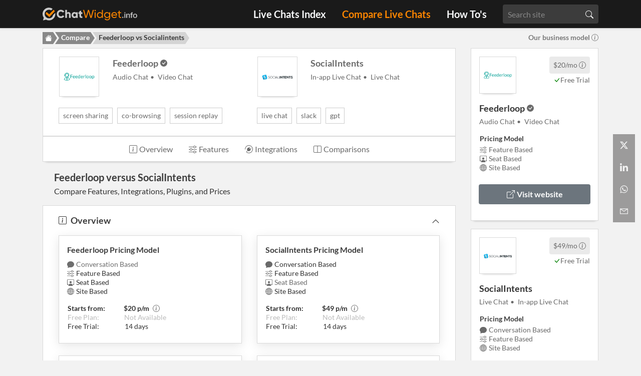

--- FILE ---
content_type: text/html; charset=utf-8
request_url: https://www.chatwidget.info/compare/feederloop-vs-socialintents/
body_size: 21176
content:
<!doctype html><html lang=en-us><head><meta charset=utf-8><meta name=viewport content="width=device-width,height=device-height,initial-scale=1,minimum-scale=1,maximum-scale=5"><meta name=author content="ChatWidget.info"><meta name=robots content="all"><meta name=yandex-verification content="c9e78150bc24bb9f"><meta name=google-adsense-account content="ca-pub-9789109463033449"><meta name=theme-color content="#a2a2a2"><meta property="og:site_name" content="ChatWidget.info"><meta itemprop=name content="Feederloop vs Socialintents Feature Overview | ChatWidget.info"><title>Feederloop vs SocialIntents - Live Chats Compared 2025 | CWi</title>
<link rel=canonical href=https://www.chatwidget.info/compare/feederloop-vs-socialintents/><meta property="og:url" content="https://www.chatwidget.info/compare/feederloop-vs-socialintents/"><meta name=description content="Feederloop vs SocialIntents — Compare live chat features, integrations, pricing, and user platforms. Find the right live chat for your website."><meta property="og:title" content="Feederloop vs SocialIntents | ChatWidget.info"><meta property="og:description" content="Feederloop vs SocialIntents — Compare live chat features, integrations, pricing, and user platforms. Find the right live chat for your website."><meta property="og:image" content="https://www.chatwidget.info/logo-side-info.svg"><meta property="og:image:width" content="200"><meta property="og:image:height" content="40"><meta property="og:type" content="website"><meta name=twitter:card content="summary"><meta name=twitter:title content="Feederloop vs SocialIntents | ChatWidget.info"><meta name=twitter:description content="Feederloop vs SocialIntents — Compare live chat features, integrations, pricing, and user platforms. Find the right live chat for your website."><meta name=twitter:image content="https://www.chatwidget.info/logo-side-info.svg"><meta name=twitter:site content="@chatwidgetinfo"><meta name=twitter:creator content="@chatwidgetinfo"><script type=application/ld+json>{"@context":"https://schema.org","@type":"CollectionPage","name":"Feederloop vs SocialIntents | ChatWidget.info","headline":"Feederloop vs SocialIntents — Live Chat Comparison","description":"\"Feederloop vs SocialIntents — Compare live chat features, integrations, pricing, and user platforms. Find the right live chat for your website.\"","inLanguage":"en-US","url":"https:\/\/www.chatwidget.info\/compare\/feederloop-vs-socialintents\/","datePublished":"2023-01-24T15:05:09\u002b01:00","dateModified":"2023-01-24T15:05:09\u002b01:00","publisher":{"@type":"Organization","name":"ChatWidget.info","url":"https://chatwidget.info/","logo":{"@type":"ImageObject","url":"https://chatwidget.info/logo-side-info.svg","width":200,"height":40}},"mainEntity":[{"@type":"Product","name":"Feederloop","identifier":"https:\/\/www.feederloop.com","image":"https:\/\/www.chatwidget.info\/provider-images\/feederloop.webp","brand":{"@type":"Organization","name":"Feederloop"}},{"@type":"Product","name":"SocialIntents","identifier":"https:\/\/www.socialintents.com\/","image":"https:\/\/www.chatwidget.info\/provider-images\/socialintents.webp","brand":{"@type":"Organization","name":"SocialIntents"}}],"relatedLink":["https:\/\/www.chatwidget.info\/provider\/feederloop\/","https:\/\/www.chatwidget.info\/provider\/socialintents\/"],"isPartOf":{"@type":"CollectionPage","name":"Live Chat Software Comparison Tool","url":"https:\/\/www.chatwidget.info\/compare\/"}}</script><link rel=preconnect href=https://api.chatwidget.info><link rel=preconnect href=https://cdnjs.cloudflare.com><link rel=dns-prefetch href=https://api.chatwidget.info><link rel=dns-prefetch href=https://cdnjs.cloudflare.com><link rel=stylesheet href=https://www.chatwidget.info/plugins/bootstrap/bootstrap.min.css><link rel=icon href=https://www.chatwidget.info/favicon.svg type=image/x-icon><link rel="alternate icon" href=https://www.chatwidget.info/favicon.png type=image/png><link rel=apple-touch-icon sizes=180x180 href=https://www.chatwidget.info/apple-touch-icon.png><style>@font-face{font-family:Lato;font-display:swap;src:url(https://www.chatwidget.info/fonts/Lato-Regular-subset.woff2)format("woff2")}@font-face{font-family:Lato;font-style:italic;font-display:swap;src:url(https://www.chatwidget.info/fonts/Lato-Italic-subset.woff2)format("woff2")}@font-face{font-family:Lato;font-weight:700;font-display:swap;src:url(https://www.chatwidget.info/fonts/Lato-Bold-subset.woff2)format("woff2")}:root{--primary-color:#020a19;--body-color:#f2f2f2;--text-color:#333;--text-color-dark:#3c3c3c;--white-color:#fff;--black-color:#1a1a1a;--gray-color:#f7f7f7;--light-color:#f8f8f8;--nav-color-dark:#1a1a1a;--nav-text-color-dark:#F8F8F8;--site-color:#cccccc;--site-color-2:#fb8500;--site-color-3:#1155cc;--site-color-4:#6a6a6a;--site-color-5:#BC9000;--font-family:Lato}</style><link href=https://www.chatwidget.info/css/style.min.a2bba459c2fef664d5ca64a7e2c24fc27400c15a14e4f047e0dd717c6cd28e483addb3b270abbac96229d685552dca18.css rel=stylesheet media=screen integrity=sha384-orukWcL+9mTVymSn4sJPwnQAwVoU5PBH4N1xfGzSjkg63bOycKu6yWIp1oVVLcoY><link rel=preload href=https://www.chatwidget.info/fonts/Lato-Regular-subset.woff2 as=font type=font/woff2 crossorigin><link rel=preload href=https://www.chatwidget.info/fonts/Lato-Bold-subset.woff2 as=font type=font/woff2 crossorigin><link rel=preload as=image href=https://www.chatwidget.info/logo-side-info.svg type=image/svg+xml fetchpriority=high></head><body><header class="shadow-bottom position-fixed nav-dark" style=z-index:1060;width:100%;top:0;left:0;right:0><nav class="navbar navbar-expand-md px-3 navbar-dark"><div class="container container-pro"><a class="navbar-brand py-2" href=https://www.chatwidget.info/><img class=img-fluid src=https://www.chatwidget.info/logo-side-info.svg alt="ChatWidget.info logo" width=200 height=40>
</a><button class="navbar-toggler border-0 px-0" type=button data-bs-toggle=collapse data-toggle=collapse data-trigger=focus data-bs-target=#navigation data-target=#navigation aria-controls=navigation aria-expanded=false aria-label="Toggle navigation">
<span class="navbar-toggler-icon border-0"><svg viewBox="0 0 30 30" class="currentColor" aria-hidden="true"><path stroke="currentcolor" stroke-linecap="round" stroke-miterlimit="10" stroke-width="2" d="M4 7h22M4 15h22M4 23h22"/></svg></span></button><div class="collapse navbar-collapse sticky-top text-center" id=navigation><ul class="navbar-nav ml-auto pt-1 pb-4 py-md-0"><li class=nav-item><a class="nav-link text-light" href=https://www.chatwidget.info/provider/>Live Chats Index</a></li><li class=nav-item><a class="nav-link text-light active" href=https://www.chatwidget.info/compare/>Compare Live Chats</a></li><li class=nav-item><a class="nav-link text-light" href=https://www.chatwidget.info/blog/>How To's</a></li><li class="searchbox-navigation px-3 my-auto py-3 py-md-0"><div class=position-relative><input id=filter-search-site class=form-control placeholder="Search site"><svg class="search-icon"><use href="https://www.chatwidget.info/bootstrap-icons.svg#search"/></svg></div></li></ul></div></div></nav></header><div class="social-share-container d-none d-md-flex p-2 py-md-0"><ul class=share-icons><li class=d-flex><a href="https://twitter.com/intent/tweet?hashtags=livechat&url=https%3A%2F%2Fwww.chatwidget.info%2Fcompare%2Ffeederloop-vs-socialintents%2F&text=Feederloop&#43;vs+Socialintents" target=_blank rel=noopener aria-label="Share on X" class="share-btn twitter" title="Share on X" aria-describedby=new-window-warning><span class="d-inline-flex align-items-center twitter-icon" aria-hidden=true><svg viewBox="0 0 384 312" class="widget-social__link-icon share-btn-icon" aria-hidden="true"><path d="m301.86259-16.670142h58.58389L232.45803 129.61249l150.5684 199.05773H265.13255l-92.3387-120.72745L67.137402 328.67022H8.5180894L145.41455 172.20447.97372985-16.670142H121.86057l83.46611 110.34953zM281.30156 293.60489h32.46199L104.22165 16.553373H69.386542z"/></svg><svg width="16" height="16" viewBox="0 0 384 312" class="widget-social__link-icon share-btn-icon icon-twitter-old" aria-hidden="true"><path d="m384 36.9c-14.1 6.3-29.3 10.5-45.2 12.4 16.3-9.7 28.8-25.2 34.6-43.6-15.2 9-32.1 15.6-50 19.1-14.4-15.2-34.9-24.8-57.5-24.8-43.5.0-78.8 35.3-78.8 78.8.0 6.2.7 12.2 2 17.9-65.5-3.3-123.5-34.6-162.4-82.3C20 26 16.1 39.6 16.1 54c0 27.3 13.9 51.4 35 65.6-12.9-.4-25.1-4-35.7-9.9v1c0 38.2 27.2 70 63.2 77.2-6.6 1.8-13.6 2.8-20.8 2.8-5.1.0-10-.5-14.8-1.4 10 31.3 39.1 54.1 73.6 54.7-27 21.1-60.9 33.7-97.8 33.7-6.4.0-12.6-.4-18.8-1.1C34.9 299 76.3 312 120.8 312c144.9.0 224.1-120 224.1-224.1.0-3.4-.1-6.8-.2-10.2 15.4-11.1 28.7-25 39.3-40.8z"/></svg></span></a></li><li class=d-flex><a href="https://www.linkedin.com/shareArticle?mini=true&amp;url=https%3a%2f%2fwww.chatwidget.info%2fcompare%2ffeederloop-vs-socialintents%2f&amp;source=https%3a%2f%2fwww.chatwidget.info%2fcompare%2ffeederloop-vs-socialintents%2f&amp;title=Feederloop%20vs%20Socialintents&amp;summary=Feederloop%20vs%20Socialintents" target=_blank rel=noopener aria-label="Share on LinkedIn" class="share-btn linkedin" title="Share on LinkedIn" aria-describedby=new-window-warning><span class="d-inline-flex align-items-center" aria-hidden=true><svg width="16" height="16" viewBox="0 0 352 352" class="widget-social__link-icon share-btn-icon" aria-hidden="true"><path d="m43.081301.94758871c-23.288452.0-42.13371229 18.84526029-42.13371229 42.13371229.0 23.288451 18.84526029 42.133712 42.13371229 42.133712 23.288451.0 42.133712-18.845261 42.133712-42.133712.0-23.288452-18.845261-42.13371229-42.133712-42.13371229zM264.4808 112.79943c-35.23911.0-58.5515 19.29293-68.20396 37.52533h-1.51418v-32.19279h-68.99395v232.92044h72.02232V236.10637c0-30.33628 6.0232-59.77721 43.71372-59.77721 37.07767.0 37.52533 34.32581 37.52533 61.29139v113.43186h72.02233V223.07125c0-62.66432-13.33556-110.27182-86.57161-110.27182zM7.794317 118.13197V351.05241H80.60664V118.13197z"/></svg></span></a></li><li class=d-flex><a href="https://api.whatsapp.com/send?text=Discover%20the%20ins%20and%20outs%20of%20Live%20Chat%20Software%20Providers%20on%20ChatWidget.info%0a%0ahttps%3a%2f%2fwww.chatwidget.info%2fcompare%2ffeederloop-vs-socialintents%2f%0a" target=_blank rel=noopener class="share-btn whatsapp" aria-label="Share via WhatsApp" title="Share via WhatsApp" aria-describedby=new-window-warning><span class="d-inline-flex align-items-center" aria-hidden=true><svg width="16" height="16" viewBox="0 0 24 24" class="widget-social__link-icon share-btn-icon" aria-hidden="true"><path d="M20.1 3.9C17.9 1.7 15 .5 12 .5 5.8.5.7 5.6.7 11.9c0 2 .5 3.9 1.5 5.6L.6 23.4l6-1.6c1.6.9 3.5 1.3 5.4 1.3 6.3.0 11.4-5.1 11.4-11.4-.1-2.8-1.2-5.7-3.3-7.8zM12 21.4c-1.7.0-3.3-.5-4.8-1.3l-.4-.2-3.5 1 1-3.4L4 17c-1-1.5-1.4-3.2-1.4-5.1.0-5.2 4.2-9.4 9.4-9.4 2.5.0 4.9 1 6.7 2.8s2.8 4.2 2.8 6.7c-.1 5.2-4.3 9.4-9.5 9.4zm5.1-7.1c-.3-.1-1.7-.9-1.9-1-.3-.1-.5-.1-.7.1-.2.3-.8 1-.9 1.1-.2.2-.3.2-.6.1s-1.2-.5-2.3-1.4c-.9-.8-1.4-1.7-1.6-2s0-.5.1-.6.3-.3.4-.5c.2-.1.3-.3.4-.5s0-.4.0-.5C10 9 9.3 7.6 9 7c-.1-.4-.4-.3-.5-.3h-.6s-.4.1-.7.3c-.3.3-1 1-1 2.4s1 2.8 1.1 3c.1.2 2 3.1 4.9 4.3.7.3 1.2.5 1.6.6.7.2 1.3.2 1.8.1.6-.1 1.7-.7 1.9-1.3.2-.7.2-1.2.2-1.3-.1-.3-.3-.4-.6-.5z"/></svg></span></a></li><li class=d-flex><a href=# class="share-btn email" aria-label="Share via Email" title="Share via Email" onclick='return window.location.href="mailto:?subject=Feederloop+vs+Socialintents%20|%20ChatWidget.info&body=Discover+the+ins+and+outs+of+Live+Chat+Software+Providers+on+ChatWidget.info%0A%0Ahttps%3A%2F%2Fwww.chatwidget.info%2Fcompare%2Ffeederloop-vs-socialintents%2F%0A",!1'><span class="d-inline-flex align-items-center" aria-hidden=true><svg width="16" height="16" viewBox="0 0 416 288" class="widget-social__link-icon share-btn-icon" aria-hidden="true"><path d="m0 16v256 16h16 384 16v-16V16 0h-16H16 0zm347 16-139 92.5L69 32zM199 157.5l9 5.5 9-5.5L384 46v210H32V46z"/></svg></span></a></li></ul></div><span id=new-window-warning class="visually-hidden sr-only">(opens in a new window)</span><div class="default-frame section-sm container"><div class="breadcrumbs bg-body"><div class=container><div class="row justify-content-between rounded"><nav class="col-md-7 col-9 pr-0" aria-label=breadcrumb><ol class="breadcrumb container px-0 py-2 mb-0"><li class="d-none d-md-inline-flex breadcrumb-item"><a href=https://www.chatwidget.info/ class="d-flex align-items-center"><svg width="16" height="16" fill="currentcolor" viewBox="0 0 16 16" class="currentStyle" aria-hidden="true"><path d="M8.707 1.5a1 1 0 00-1.414.0L.646 8.146a.5.5.0 00.708.708L8 2.207l6.646 6.647a.5.5.0 00.708-.708L13 5.793V2.5a.5.5.0 00-.5-.5h-1a.5.5.0 00-.5.5v1.293z"/><path d="m8 3.293 6 6V13.5A1.5 1.5.0 0112.5 15h-9A1.5 1.5.0 012 13.5V9.293z"/></svg></a></li><li class=breadcrumb-item><a href=https://www.chatwidget.info/compare/>Compare</a></li><li class="breadcrumb-item active xcolor-site-2" aria-current=page>Feederloop vs Socialintents</li></ol></nav><div class="col-md-5 col-3 d-inline text-right pl-0"><div class="py-2 px-0" style=color:#7a7a7a><div data-toggle=modal data-target=#bmModal title="Find out more about our business model"><span class="d-none d-md-inline">Our business model</span><span class=d-md-none>Our model</span><svg class="" fill="currentcolor" height="1em" width="1em" style="margin:0 0 -.125em .25em"><use href="https://www.chatwidget.info/bootstrap-icons.svg#info-circle"/></div></div></div></div></div></div><div class="modal fade" id=bmModal tabindex=-1 role=dialog aria-labelledby=bmModalLabel aria-hidden=true><div class="modal-dialog modal-dialog-bm modal-lg modal-dialog-centered" role=document><div class=modal-content><div class="modal-header bg-white"><div class="prov-h2 modal-title" id=bmModal><span class="logo-filter fs-24 mr-2"><svg viewBox="0 0 32 32" class="currentStyle" aria-hidden="true"><g style="stroke-width:6.7442"><path fill="#fb8600" fill-opacity=".98" d="m-392.291 27.477-71.505 74.561-42.786-37.503a49.054 49.054.0 00-12.614 31.454l57.281 50.207 87.63-91.377a103.133 103.133.0 00-18.006-27.342z" style="stroke-width:6.7442" transform="matrix(.14828 0 0 .14828 85.463 1.555)"/><path fill="#ccc" d="M-468.471-5.554a102.95 102.95.0 00-102.95 102.95 102.95 102.95.0 0019.645 60.373l-12.424 42.63 47.324-12.224a102.95 102.95.0 0048.405 12.17 102.95 102.95.0 00102.95-102.95 102.95 102.95.0 00-1.652-18.362l-34.348 35.815a69.241 69.241.0 01-66.95 51.789 69.241 69.241.0 01-69.241-69.241 69.241 69.241.0 0169.241-69.242 69.241 69.241.0 0136.073 10.161l23.714-24.727A102.95 102.95.0 00-468.47-5.554z" style="stroke-width:6.7442" transform="matrix(.14828 0 0 .14828 85.463 1.555)"/></g></svg>
</span>Our business model</div><button type=button class=close data-dismiss=modal aria-label=Close>
<span aria-hidden=false>&#215;</span></button></div><div class=modal-body-bm><div class="mt-2 mb-3 px-4 py-3 position-relative"><div class="fs-bold mb-2">What is ChatWidget.info?</div><p>ChatWidget.info is an innovative and user-friendly website that helps businesses of all sizes find the best live chat provider to meet their unique needs. Our site offers a comprehensive
and unbiased comparison of various providers, making it easy for you to find the perfect solution for your business.<br><br>Our site is completely free to access. This allows businesses to make informed decisions without any financial commitment. Additionally, our site is independent, which means that we
provide an unbiased and honest overview of each provider, based on up to date information.</p><div class="fs-bold mb-2">Why is ChatWidget.info free?</div><p>We generate revenue through affiliate partnerships and sponsored listings, which help us keep all comparison data up-to-date at no cost to you. In addition, Google AdSense ads provide a
supplementary revenue stream to cover hosting and development expenses. Every ad you see has been contextually targeted to fit the page content—and never in a way that disrupts your
reading.</p><div class="fs-bold mb-2">How can we help you?</div><p>Overall, ChatWidget.info is an indispensable resource for any business looking to implement live chat and improve customer service. With our complete and verified information, it's never
been easier to find the best live chat provider and boost your customer satisfaction.</p></div></div></div></div></div><div class="row justify-content-center"><aside class="col-md-3 order-md-2 xpr-md-3 d-none d-md-block"><div class="details-position h-100"><div class="border-card bg-white shadow-bottom2 xpx-0 pt-2 pb-4 mb-3 side-pane"><div class=px-3><div class="row mx-0"><div class="col-4 px-0"><div class=pt-2><a type=link href="https://www.feederloop.com?utm_source=Chatwidget&utm_medium=partner&utm_campaign=listing" title="Open Feederloop website in a new tab" target=_blank><div class="border-card shadow-bottom2"><img src=https://www.chatwidget.info/provider-images/square/webp/feederloop.webp class=img-fluid alt="Feederloop logo"></div></a></div></div><div class="col-8 mt-2 text-right pr-0"><div class="color-site-4 fs-14"><div class="d-inline-block rounded mb-1 py-2 px-2" style=background:#eaeaea><span class=fs-bold></span><span class=xml-1>$20/mo</span>
<a tabindex=0 style=text-decoration:none role=button data-toggle=popover data-trigger=hover data-placement=top data-content="The lowest price per month for a monthly subscription (ex. VAT)."><svg width="1em" height="1em" fill="var(--site-color-4)" class="xml-1" style="margin-bottom:-2px"><use href="https://www.chatwidget.info/bootstrap-icons.svg#info-circle"/></a></div><div class="xd-block xmt-1 xfs-14" xstyle=margin-top:3px;x;><div class="xd-inline-block xmt-1 xfs-14"><a tabindex=0 style=text-decoration:none role=button data-toggle=popover data-trigger=hover data-placement=top data-content="14 day Free Trial"><svg width="1em" height="1em" fill="green" class="xml-1" style="margin-bottom:-2px"><use href="https://www.chatwidget.info/bootstrap-icons.svg#check-lg"/>
<span>Free Trial</span></a></div></div></div></div><div class="col-12 px-0 mt-2"><div class="xmt-4 pt-2 ml-0 xpl-3" sxtyle="margin-top: 30px;"><div style=xmargin-left:-24px><div class="prov-h2 d-inline">Feederloop</div><a tabindex=0 style=text-decoration:none;color:var(--site-color-4) role=button data-toggle=popover data-trigger=hover data-placement=top title="Verified Information" data-content="Last update by provider by provider: Jun 7, 2023"><svg class="" fill="currentcolor" height="14" width="14" style="margin:0 0 0 4px"><use href="https://www.chatwidget.info/bootstrap-icons.svg#check-circle-fill"/></a></div></div></div><div class="col-12 mt-1 px-0 fs-14 color-site-4"><div class=product-list xstyle=margin-top:36px;><span class=product-cats>Audio Chat</span>
<span class=product-cats>Video Chat</span></div></div></div></div><div class="col-12 mt-2 px-0"><div class=px-3><div class="row justify-content-start mt-2 mb-0 px-3"><div class="color-site-4 fs-14"><div class="d-block mt-2 text-dark"><strong>Pricing Model</strong><ul class=mt-1><li><span tabindex=0 style=color:var(--site-color-4) role=button data-toggle=popover data-trigger=hover data-placement=top data-content="Features included in a plan are directly tied to the pricing. More features may require opting for a higher-priced plan or may incur additional fees."><svg width="1em" height="1em" fill="var(--site-color-4)" style="margin:0 4px -2px 0"><use href="https://www.chatwidget.info/bootstrap-icons.svg#sliders"/>
<span>Feature Based</span></span></li><li><span tabindex=0 style=color:var(--site-color-4) role=button data-toggle=popover data-trigger=hover data-placement=top data-content="A Seat, also known as an Agent or Operator, refers to a user profile for an agent within the dashboard. In our context, the term 'Agent' specifically refers to the actual person who handles the chat."><svg width="1em" height="1em" fill="var(--site-color-4)" style="margin:0 4px -2px 0"><use href="https://www.chatwidget.info/bootstrap-icons.svg#person-workspace"/>
<span>Seat Based</span></span></li><li><span tabindex=0 style=color:var(--site-color-4) role=button data-toggle=popover data-trigger=hover data-placement=top data-content="The number of websites or domains where the chat can be deployed simultaneously is subject to plan limitations or may incur additional fees."><svg width="1em" height="1em" fill="var(--site-color-4)" style="margin:0 4px -2px 0"><use href="https://www.chatwidget.info/bootstrap-icons.svg#globe"/>
<span>Site Based</span></span></li></ul></div></div></div></div><div class="col-12 mt-4 mb-2 xpx-0"><a type=link class="btn btn-secondary btn-mob-card w-100" href="https://www.feederloop.com?utm_source=Chatwidget&utm_medium=partner&utm_campaign=listing" title="Open Feederloop website in a new tab" target=_blank><span class=filter-icon-wrapper><svg class="" fill="currentcolor" height="1em" width="1em" style="margin:0 4px -2px 0"><use href="https://www.chatwidget.info/bootstrap-icons.svg#box-arrow-up-right"/>
</span><span><strong>Visit website</strong></span></a></div></div></div><div class="px-0 pt-2 pb-4 mb-3 border-card bg-white shadow-bottom2 d-block xmatch-height side-pane" xstyle=min-width:100%;><div class=px-3><div class="row mx-0 mb-0" style=justify-content:space-between><div class="col-4 px-0"><div class=pt-2><a type=link href="https://www.socialintents.com?fpr=chatwidgetinfo" rel=sponsored title="Open SocialIntents website in a new tab" target=_blank><div class="circle-prov border-card shadow-bottom2" style=z-index:99><img src=https://www.chatwidget.info/provider-images/square/webp/socialintents.webp class="img-fluid circular-landscape" alt="SocialIntents logo"></div></a></div></div><div class="col-8 mt-2 text-right pr-0"><div class="color-site-4 fs-14"><div class="d-inline-block rounded mb-1 py-2 px-2" style=background:#eaeaea><span style=font-weight:700></span><span class=xml-1>$49/mo</span>
<a tabindex=0 style=text-decoration:none role=button data-toggle=popover data-trigger=hover data-placement=top data-content="The lowest price per month for a monthly subscription (ex. VAT)."><svg width="1em" height="1em" fill="var(--site-color-4)" class="xml-1" style="margin-bottom:-2px"><use href="https://www.chatwidget.info/bootstrap-icons.svg#info-circle"/></a></div><div class="xd-block xmt-1 xfs-14" xstyle=margin-top:3px;x;><div class="xd-inline-block xmt-1 xfs-14"><a tabindex=0 style=text-decoration:none role=button data-toggle=popover data-trigger=hover data-placement=top data-content="14 day Free Trial"><svg width="1em" height="1em" fill="green" class="xml-1" style="margin-bottom:-2px"><use href="https://www.chatwidget.info/bootstrap-icons.svg#check-lg"/>
<span>Free Trial</span></a></div></div></div></div><div class="col-12 px-0 mt-2"><div class="xmt-4 pt-2 ml-0 xpl-3" sxtyle="margin-top: 30px;"><div style=xmargin-left:-24px><div class="prov-h2 d-inline">SocialIntents</div></div></div></div><div class="col-12 mt-1 px-0 fs-14 color-site-4"><div class=product-list xstyle=margin-top:36px;><span class=product-cats>Live Chat</span>
<span class=product-cats>In-app Live Chat</span></div></div></div></div><div class="col-12 mt-2 px-0"><div class=px-3><div class="row justify-content-start mt-2 mb-0 px-3"><div class="d-block color-site-4 fs-14"><div class="d-block mt-2 text-dark"><strong>Pricing Model</strong><ul class=mt-1><li><span tabindex=0 style=color:var(--site-color-4) role=button data-toggle=popover data-trigger=hover data-placement=top data-content="The number of conversations per month is subject to plan limitations or may incur additional fees."><svg width="1em" height="1em" fill="var(--site-color-4)" style="margin:0 4px -2px 0"><use href="https://www.chatwidget.info/bootstrap-icons.svg#chat-fill"/>
<span>Conversation Based</span></span></li><li><span tabindex=0 style=color:var(--site-color-4) role=button data-toggle=popover data-trigger=hover data-placement=top data-content="Features included in a plan are directly tied to the pricing. More features may require opting for a higher-priced plan or may incur additional fees."><svg width="1em" height="1em" fill="var(--site-color-4)" style="margin:0 4px -2px 0"><use href="https://www.chatwidget.info/bootstrap-icons.svg#sliders"/>
<span>Feature Based</span></span></li><li><span tabindex=0 style=color:var(--site-color-4) role=button data-toggle=popover data-trigger=hover data-placement=top data-content="The number of websites or domains where the chat can be deployed simultaneously is subject to plan limitations or may incur additional fees."><svg width="1em" height="1em" fill="var(--site-color-4)" style="margin:0 4px -2px 0"><use href="https://www.chatwidget.info/bootstrap-icons.svg#globe"/>
<span>Site Based</span></span></li></ul></div></div></div></div><div class="col-12 mt-4 mb-2 xpx-0"><a type=link class="btn btn-banner affiliate btn-mob-card shadow-bottom2 w-100" href="https://www.socialintents.com?fpr=chatwidgetinfo" title="Try SocialIntents 14 days for free!" rel=sponsored target=_blank><span class=filter-icon-wrapper><svg class="" fill="currentcolor" height="1em" width="1em" style="margin:0 4px -2px 0"><use href="https://www.chatwidget.info/bootstrap-icons.svg#hand-thumbs-up-fill"/>
</span><span><strong>Try it for Free!</strong></span></a></div></div></div><div class="px-0 py-2 mb-1 border-card rounded bg-gray shadow-bottom2"><div class="px-3 py-3 text-center"><div class="row mx-0 mb-0 text-center" style=display:block><p class=text-dark>Are you a live chat provider?</p><p class="prov-h1 mt-2 mb-0 color-site-2">GET LISTED!</p></div><div class="row justify-content-center mt-2 mb-0 px-3 txext-light"><p class=text-dark>Reach your target customers<br>on chatwidget.info!<br><br>It takes only 10 minutes<br>It is <em>free</em>!<br>No strings attached</p></div><div class="row justify-content-center mt-2 mb-3 px-3"><a href="https://airtable.com/shrDk9ZBMcMdj2xkl?prefill_Name=&amp;prefill_company_name=&amp;prefill_year_founded=&amp;prefill_hq_location=&amp;prefill_Description=&amp;prefill_Website=&amp;prefill_linkedin=&amp;prefill_twitter=&amp;prefill_customers=&amp;prefill_contact_email=&amp;prefill_product_categories=&amp;prefill_key_features_custom=&amp;prefill_key_features=&amp;prefill_pricing_plans=&amp;prefill_start_from=&amp;prefill_payment_methods=&amp;prefill_free_trial=&amp;prefill_free_trial_days=&amp;prefill_trial_creditcard_required=&amp;prefill_pricing_model=&amp;prefill_hosting=&amp;prefill_sign_up_methods=&amp;prefill_target_company=&amp;prefill_provider_contact_options=&amp;prefill_embed=&amp;prefill_agent_platform=&amp;prefill_widget_localization=&amp;prefill_locale=&amp;prefill_realtime_translation=&amp;prefill_crm=&amp;prefill_api=&amp;prefill_chatbot=&amp;prefill_integrations=&amp;prefill_user_platform=&amp;prefill_plugins=&amp;prefill_sdk=&amp;prefill_pre_chat_options=&amp;prefill_agent_tools=&amp;prefill_supported_file_types=&amp;prefill_maximum_file_size=&amp;prefill_management_tools=&amp;prefill_analytics=&amp;prefill_widget_customization=&amp;prefill_security=&amp;prefill_compliance=&amp;prefill_draft=TRUE&amp;hide_draft=true&amp;prefill_verified=&amp;hide_verified=true" role=link class="btn btn-primary btn-mob-card shadow-bottom2" xtarget=_blank><span class=filter-icon-wrapper><svg class="" fill="currentcolor" height="1em" width="1em" style="margin:0 4px -2px 0"><use href="https://www.chatwidget.info/bootstrap-icons.svg#pen"/>
<strong>Sign up!</strong></span></a></div></div></div></div></aside><div class="compare-page col-md-9 col-12"><div class="pt-0 px-0 pt-md-0 px-md-0 position-relative"><section class="compare-header border-card page-section bg-white pt-md-0 mt-40 pb-3 pb-md-3"><div class="container container-pro2"><div class="row justify-content-center px-3"><div class="col-6 mb-4 mb-md-0"><div class=row><div class="col-12 col-md-3 px-0"><div class="mt-3 mb-2 ml-3 my-md-3"><a href=https://www.chatwidget.info/provider/feederloop/><div class="circle-comp border-card shadow-bottom2"><img class="img-fluid circular-landscape-list" src=https://www.chatwidget.info/provider-images/square/webp/feederloop.webp alt="View Feederloop profile" title="View Feederloop profile" height=150px width=300px></div></a></div></div><div class="col-12 col-md-9 xd-none d-md-block px-0"><div class="ml-3 mt-md-3 ml-md-4"><div class=mb-0><a href=https://www.chatwidget.info/provider/feederloop/ alt="View Feederloop profile" title="View Feederloop profile"><div class="prov-h2 d-inline">Feederloop</div></a><div class="d-inline fs-14"><a tabindex=0 style=text-decoration:none;color:var(--site-color-4) role=button data-toggle=popover data-trigger=hover data-placement=bottom title="Verified Information" data-content="Last update by provider: May 2, 2023"><svg class="" alt="Verified Information Icon" fill="currentcolor" height="14" width="14" style="margin-bottom:0;margin-left:4px"><use href="https://www.chatwidget.info/bootstrap-icons.svg#check-circle-fill"/></a></div></div><div class=product-list><span class="xd-block product-cats fs-14">Audio Chat</span>
<span class="xd-block product-cats fs-14">Video Chat</span></div></div></div><div class="d-none d-md-block col-md-12 mx-2 mx-md-0 my-md-0"><div class="d-flex mt-md-0 mb-md-2"><span class=d-inline-block style=margin-left:-6px><span class="pro-tags d-inline-block">Screen Sharing</span>
<span class="pro-tags d-inline-block">Co-browsing</span>
<span class="pro-tags d-inline-block">Session Replay</span></span></div></div></div></div><div class="col-6 mb-4 mb-md-0"><div class=row><div class="col-12 col-md-3 px-0"><div class="mt-3 mb-2 ml-3 my-md-3"><a href=https://www.chatwidget.info/provider/socialintents/><div class="circle-comp border-card shadow-bottom2"><img class="img-fluid circular-landscape-list" src=https://www.chatwidget.info/provider-images/square/webp/socialintents.webp alt="View SocialIntents profile" title="View SocialIntents profile" height=150px width=300px></div></a></div></div><div class="col-12 col-md-9 px-0"><div class="ml-3 mt-md-3 ml-md-4"><div class=mb-0><a href=https://www.chatwidget.info/provider/socialintents/ alt="View SocialIntents profile" title="View SocialIntents profile"><div class="prov-h2 d-inline">SocialIntents</div></a><div class="d-inline fs-14"></div></div><div class=product-list><span class="xd-block product-cats fs-14">In-app Live Chat</span>
<span class="xd-block product-cats fs-14">Live Chat</span></div></div></div><div class="d-none d-md-block col-md-12 mx-2 mx-md-0"><div class="d-flex xjustify-content-center mt-md-0 xmx-md-0 mb-md-2 xmb-3"><span class=d-inline-block style=margin-left:-6px><span class="pro-tags d-inline-block">Live Chat</span>
<span class="pro-tags d-inline-block">Slack</span>
<span class="pro-tags d-inline-block">GPT</span></span></div></div></div></div></div></div></section><nav id=section-nav class="row justify-content-center sticky-top bg-white xborder-card shadow-bottom2 xpt-md-3 xmt-0"><ul class="nav scroll"><li class="nav-item ui-helper-hidden-accessible"><a class="nav-link active" href=#>Top</a></li><li class=nav-item><span style=display:inline><a class=nav-link href=#overview><span><svg class="nav-link-icons mr-1"><use href="https://www.chatwidget.info/bootstrap-icons.svg#info-square"/>
</span><span>Overview</span></a></span></li><li class=nav-item><a class=nav-link href=#features><span><svg class="nav-link-icons mr-1"><use href="https://www.chatwidget.info/bootstrap-icons.svg#sliders"/>
</span><span>Features</span></a></li><li class=nav-item><a class=nav-link href=#integrations><span><svg class="nav-link-icons mr-1"><use href="https://www.chatwidget.info/bootstrap-icons.svg#plugin"/>
</span><span>Integrations</span></a></li><li class=nav-item><a class=nav-link href=#comparisons><span><svg class="nav-link-icons mr-1"><use href="https://www.chatwidget.info/bootstrap-icons.svg#layout-split"/>
</span><span>Comparisons</span></a></li></ul></nav><div class="container container-pro2 bg-trans my-3"><header class="px-3 px-md-2"><hgroup><h1 class="prov-h15 d-inline">Feederloop versus SocialIntents</h1><br class=mb-0><p class="prov-h3 d-inline">Compare Features, Integrations, Plugins, and Prices</p></hgroup></header></div><div class="container container-pro2 border-card bg-white shadow-bottom2 mt-2 mb-3"><section id=overview class="page-section scroll-margin-top-compare" aria-labelledby=sectionHeading><div class=px-3><a class="xpr-0 xmb-0" data-toggle=collapse data-target=#collapseOverview aria-expanded=true aria-controls=collapseOverview><div class="row justify-content-between mx-0 xmb-0"><span class="mb-3 mt-3"><svg class="nav-link-icons mr-2" style="margin-bottom:5px">style="margin-bottom: 5px;"><use href="https://www.chatwidget.info/bootstrap-icons.svg#info-square"/><h2 class="prov-h2 d-inline">Overview</h2></span><span class="collapse-arrow mt-3 mb-0"><svg class="flip-icon" height="16" width="16" style="margin-bottom:-4px" bottom:=""><use href="/bootstrap-icons.svg#chevron-up"/></span></div></a></div><div class=px-0><div id=collapseOverview class="collapse show" aria-labelledby=headingOverview><div class="row justify-content-between mb-0 xd-none d-md-flex px-3 xmb-3 fs-14"><div class="col-md-6 col-12 mb-4"><div class="bg-white pt-3 px-3 pb-4 xmb-0 shadow-static border-card xrounded"><h3 class="prov-h3 xmt-0 mb-2">Feederloop Pricing Model</h3><div class=mb-2><ul><li><span class=color-na tabindex=0 style=cursor:default role=button data-toggle=popover data-trigger=hover data-placement=top data-content="Not Available"><svg width="1em" height="1em" fill="currentcolor" style="margin:0 4px -2px 0"><use href="https://www.chatwidget.info/bootstrap-icons.svg#chat-fill"/>
<span>Conversation Based</span></span></li><li><span tabindex=0 style=cursor:default role=button data-toggle=popover data-trigger=hover data-placement=top data-content="Features included in a plan are directly tied to the pricing. More features may require opting for a higher-priced plan or may incur additional fees."><svg width="1em" height="1em" fill="var(--site-color-4)" style="margin:0 4px -2px 0"><use href="https://www.chatwidget.info/bootstrap-icons.svg#sliders"/>
<span>Feature Based</span></span></li><li><span tabindex=0 style=cursor:default role=button data-toggle=popover data-trigger=hover data-placement=top data-content="A Seat, also known as an Agent or Operator, refers to a user profile for an agent within the dashboard. In our context, the term 'Agent' specifically refers to the actual person who handles the chat."><svg width="1em" height="1em" fill="var(--site-color-4)" style="margin:0 4px -2px 0"><use href="https://www.chatwidget.info/bootstrap-icons.svg#person-workspace"/>
<span>Seat Based</span></span></li><li><span tabindex=0 style=cursor:default role=button data-toggle=popover data-trigger=hover data-placement=top data-content="The number of websites or domains where the chat can be deployed simultaneously is subject to plan limitations or may incur additional fees."><svg width="1em" height="1em" fill="var(--site-color-4)" style="margin:0 4px -2px 0"><use href="https://www.chatwidget.info/bootstrap-icons.svg#globe"/>
<span>Site Based</span></span></li></ul></div><div class="row justify-content-start mt-3 xmb-0 px-3"><div class="d-block fs-14"><div class="d-block text-color fs-bold">Starts from:
<span class=xml-4 style=margin-left:34px>$20 p/m</span>
<a tabindex=0 style=text-decoration:none role=button data-toggle=popover data-trigger=hover data-placement=top data-content="The lowest price per month for a monthly subscription (ex. VAT)."><svg width="1em" height="1em" fill="currentcolor" class="ml-1" style="margin-bottom:-2px"><use href="https://www.chatwidget.info/bootstrap-icons.svg#info-circle"/></a></div><div class=d-block><span style=color:#bbb>Free Plan:<span style=margin-left:50px>Not Available</span></span></div><div class=d-block>Free Trial:
<span class=ml-5>14 days</span></div></div></div></div></div><div class="col-md-6 col-12 mb-4"><div class="bg-white pt-3 px-3 pb-4 xmb-0 shadow-static border-card xrounded"><h3 class="prov-h3 mt-0 mb-2">SocialIntents Pricing Model</h3><div class=mb-2><ul><li><span tabindex=0 style=cursor:default;xtext-decoration:none role=button data-toggle=popover data-trigger=hover data-placement=top data-content="The number of conversations per month is subject to plan limitations or may incur additional fees."><svg width="1em" height="1em" fill="var(--site-color-4)" style="margin:0 4px -2px 0"><use href="https://www.chatwidget.info/bootstrap-icons.svg#chat-fill"/>
<span>Conversation Based</span></span></li><li><span tabindex=0 style=cursor:default;xtext-decoration:none role=button data-toggle=popover data-trigger=hover data-placement=top data-content="Features included in a plan are directly tied to the pricing. More features may require opting for a higher-priced plan or may incur additional fees."><svg width="1em" height="1em" fill="var(--site-color-4)" style="margin:0 4px -2px 0"><use href="https://www.chatwidget.info/bootstrap-icons.svg#sliders"/>
<span>Feature Based</span></span></li><li><span class=color-na tabindex=0 style=cursor:default;xtext-decoration:none role=button data-toggle=popover data-trigger=hover data-placement=top data-content="Not Available"><svg width="1em" height="1em" fill="currentcolor" style="margin:0 4px -2px 0"><use href="https://www.chatwidget.info/bootstrap-icons.svg#person-workspace"/>
<span>Seat Based</span></span></li><li><span tabindex=0 style=cursor:default;xtext-decoration:none role=button data-toggle=popover data-trigger=hover data-placement=top data-content="The number of websites or domains where the chat can be deployed simultaneously is subject to plan limitations or may incur additional fees."><svg width="1em" height="1em" fill="var(--site-color-4)" style="margin:0 4px -2px 0"><use href="https://www.chatwidget.info/bootstrap-icons.svg#globe"/>
<span>Site Based</span></span></li></ul></div><div class="row justify-content-start mt-3 mb-0 px-3"><div class="d-block fs-14"><div class="d-block text-color fs-bold">Starts from:
<span class=xml-4 style=margin-left:34px>$49 p/m</span>
<a tabindex=0 style=text-decoration:none role=button data-toggle=popover data-trigger=hover data-placement=top data-content="The lowest price per month for a monthly subscription (ex. VAT)."><svg width="1em" height="1em" fill="currentcolor" class="ml-1" style="margin-bottom:-2px"><use href="https://www.chatwidget.info/bootstrap-icons.svg#info-circle"/></a></div><div class=d-block><span style=color:#bbb>Free Plan:<span style=margin-left:50px>Not Available</span></span></div><div class=d-block>Free Trial:
<span class=ml-5>14 days</span></div></div></div></div></div><div class="col-md-6 col-12 mb-4 match-height"><div class="bg-white pt-3 px-3 pb-3 xmb-0 shadow-static border-card xrounded match-height"><h3 class="prov-h3 xmt-3 mb-3">Feederloop Details</h3><div class=content><div class="row px-3 mb-0 xmt-2"><div class="col-6 px-0 match-height"><div class="d-flex mb-0 xmatch-height"><svg class="prov-icons"><use href="https://www.chatwidget.info/bootstrap-icons.svg#building"/></svg>
<span class="ml-3 mb-0 pr-0" style=max-width:120px><strong>Owned by</strong><br class=mb-0>Feederloop</span></div></div><div class="col-6 xpx-md-4 px-0 match-height"><div class="d-flex mb-0"><svg width="16" height="16" viewBox="0 0 416 288" class="" aria-hidden="true"><path d="m208-50.2618c-77.9046.0-148.233 48.8521-174.643 120.045-.94723 2.37141-1.96387 5.38544-2.99098 8.26322-18.1652 11.2938-30.3661 31.0181-30.3661 53.6349.0 22.2951 11.8201 41.8184 29.555 53.1786 1.11211 2.93928 2.2666 5.77304 3.8021 9.22641 20.1876 54.3343 65.9414 95.4882 121.109 111.984 10.2562 19.077 30.3816 32.1911 53.5335 32.1911 23.1535.0 43.235-13.1176 53.5335-32.1911 55.168-16.4962 100.922-57.6502 121.109-111.984 1.53547-3.45336 2.68998-6.28714 3.80209-9.22641 17.7348-11.3602 29.555-30.8835 29.555-53.1786.0-22.6168-12.2009-42.3412-30.3661-53.6349-1.02712-2.87778-2.04375-5.89181-2.99098-8.26322-22.8316-61.5385-78.4968-106.215-143.466-117.257l-.40556-.152084c-1.15345-.415907-2.36607-.658147-3.7514-.709724-.86536-.04923-1.72282-.110668-2.48404-.152084-8.05542-1.09139-16.2097-1.77431-24.5362-1.77431zm11.457 28.2876c3.74527-.09931 7.53682-.08724 11.2542.05069 58.5005 8.38402 108.103 48.8109 127.396 104.127 1.95257 5.26791 4.0193 9.73496 5.82988 16.1716.15653.373351.20301.694736.35486 1.06459 13.8131 5.07737 24.08 16.8852 24.08 32.2418.0 15.3031-10.1999 27.1052-23.9786 32.1911-.19706.5728-.25013.98814-.45626 1.57153-1.69636 5.63869-3.9549 11.254-5.93127 16.8813-14.9937 42.579-47.9543 76.1644-89.3239 93.0246-.3483-10.2637-3.23035-19.848-8.06045-28.2369 5.13852-5.92199 8.21253-12.8925 8.21253-20.4806.0-11.6077-6.96486-21.8951-17.9459-29.0987-10.981-7.20359-26.0602-11.457-42.8876-11.457-16.8274.0-31.9066 4.25339-42.8876 11.457-10.981 7.20357-17.9459 17.491-17.9459 29.0987.0 7.59649 3.11444 14.5642 8.21253 20.4806-4.8327 8.35764-7.71232 17.9702-8.06045 28.2369-41.1786-16.7839-73.95-50.1549-89.1211-92.4163-2.059-5.83549-4.37955-11.6577-6.13405-17.4896-.206138-.58339-.259198-.99873-.456251-1.57153-13.7787-5.08591-23.9786-16.888-23.9786-32.1911.0-15.3566 10.2668-27.1644 24.0799-32.2418.15185-.369852.19833-.691236.354862-1.06459 2.20244-7.82968 4.69094-13.5151 7.09725-19.6695 14.5288-38.5561 43.6492-69.625 80.5537-86.8906-6.31899 21.0658 6.48663 44.9303 27.223 54.6995 13.6715 6.43366 31.3797 9.9896 48.1599 8.5167 16.7802-1.4729 32.7392-8.0974 42.2286-22.3563 4.45277-6.70508 4.70139-14.3357 2.53473-21.241-2.16665-6.90537-6.64238-13.1489-11.8625-17.591-14.5297-12.3403-35.356-14.0533-52.4689-7.24933-7.64715 3.02076-10.0097 10.9726-8.31391 17.2362.84792 3.13178 2.65832 5.96007 5.42432 7.65489 2.76601 1.69482 6.478 2.08956 10.3417.557641 9.42579-3.75201 17.5052-4.04135 26.4119.861808 2.96144 1.62826 4.12669 3.17877 4.46113 4.25835.33443 1.07958.0772 2.10599-.91252 3.39654-1.9796 2.58112-6.97792 5.2454-11.1528 6.43822-16.0318 4.61934-40.4333.694947-52.8238-10.4431-3.84344-3.44698-5.27167-6.77669-5.37364-9.93614-.102-3.15945 1.21744-6.39341 3.49794-9.47989 4.56095-6.17295 13.0145-11.474 19.2132-13.6369 10.4982-3.6848 21.8154-5.17435 33.1543-5.47502zm36.0946 142.249c-5.36417.0-9.63734 2.1406-12.4202 5.37363s-4.10627 7.47452-4.10627 11.6598 1.32341 8.37603 4.10627 11.6091c2.78283 3.233 7.056 5.42432 12.4202 5.42432s9.63731-2.19132 12.4202-5.42432c2.78286-3.23304 4.10626-7.42383 4.10626-11.6091s-1.3234-8.42673-4.10626-11.6598c-2.78288-3.23303-7.05599-5.37362-12.4202-5.37363zm-95.1031 1.82501c-5.3642.0-9.63731 2.1406-12.4202 5.37362-2.78286 3.23303-4.10626 7.47455-4.10626 11.6598s1.3234 8.37603 4.10626 11.6091c2.78288 3.233 7.05599 5.42433 12.4202 5.42432 5.36418.0 9.63734-2.19132 12.4202-5.42432 2.78286-3.23304 4.10627-7.42382 4.10626-11.6091.0-4.18522-1.3234-8.42674-4.10626-11.6598-2.78283-3.23302-7.05599-5.37362-12.4202-5.37362zM208 212.58971c10.6049.0 19.378 2.37771 25.398 5.42432 3.01002 1.52332 5.30811 3.23762 6.79307 4.81599 1.48496 1.57839 2.07847 2.95615 2.07847 3.8021.0.0978-.16057.4467-.20277.60833-9.73779-6.60649-21.4393-10.6966-34.0668-10.6966-12.621.0-24.2286 4.10552-33.9654 10.7473-.0434-.17029-.30416-.53959-.30417-.65903.0-.82844.59274-2.22483 2.07848-3.8021 1.48576-1.57726 3.78262-3.28963 6.79307-4.81599 6.02095-3.05268 14.7946-5.42432 25.398-5.42432zm0 30.5182c2.64894.0 5.30156.42052 7.85766 1.01389 9.27335 2.19782 17.0257 8.1876 21.6973 16.273 2.93344 5.0545 4.71459 10.8167 4.71459 17.0334.0 2.62076-.32188 5.16132-.9125 7.70558-2.69078 11.5671-11.274 20.818-22.3563 24.5869-3.51272 1.18574-7.19791 1.9771-11.0007 1.97709-3.80445.0-7.48667-.79049-11.0007-1.97709-11.1308-3.81852-19.6667-13.0661-22.3563-24.5869-.58845-2.48957-.91251-5.03428-.91251-7.70558.0-6.16643 1.78377-11.9834 4.7146-17.0334 4.67306-8.08795 12.42-14.0769 21.6973-16.273 2.55338-.59227 5.21172-1.01389 7.85766-1.01389z"/></svg>
<span class="ml-3 mb-0"><strong>Year founded</strong><br class=mb-0>2021</span></div></div></div><div class="row px-3 mb-0"><div class="col-6 px-0 match-height"><div class="d-flex mb-md-0 mb-0"><svg class="prov-icons"><use href="https://www.chatwidget.info/bootstrap-icons.svg#geo-alt-fill"/></svg><span class="ml-3 mb-0" style=max-width:120px><strong>HQ Location</strong><br class=mb-0>South Africa</span></div></div><div class="col-6 xpx-md-4 px-0 mt-md-0 mt-0 mx-md-0 match-height"><div class="d-flex mb-0"><svg class="prov-icons"><use href="https://www.chatwidget.info/bootstrap-icons.svg#globe2"/></svg>
<span class="ml-3 mb-0"><strong style=color:var(--text-color);text-decoration:none!important>Website</strong><br class=mb-0><a href="https://www.feederloop.com?utm_source=Chatwidget&utm_medium=partner&utm_campaign=listin" target=_blank; alt="Go to Feederloop website" title="Go to Feederloop website"><span>feederloop.com</span></a></span></div></div></div><div class="row px-3 mb-0"><div class="col-6 px-0 my-0 match-height"><div class="d-flex mb-0 match-height color-na"><svg class="prov-icons"><use href="https://www.chatwidget.info/bootstrap-icons.svg#linkedin"/></svg>
<span class="ml-3 mb-0 mb-md-3"><strong>LinkedIn</strong><br class=mb-0></span></div></div><div class="col-6 px-0 xpx-md-4 my-0 match-height"><div class="d-flex mb-0 match-height color-na"><svg class="prov-icons"><use href="https://www.chatwidget.info/bootstrap-icons.svg#twitter-x"/></svg><span class="ml-3 mb-0 mb-md-3"><strong>X (Twitter)</strong><br class=mb-0></span></div></div></div></div></div></div><div class="col-md-6 col-12 mb-4 match-height"><div class="bg-white pt-3 px-3 pb-3 xmb-0 shadow-static border-card xrounded match-height"><h3 class="prov-h3 xmt-3 mb-3">SocialIntents Details</h3><div class=content><div class="row px-3 mb-0 xmt-2"><div class="col-6 px-0 match-height"><div class="d-flex mb-0 match-height" style=xflex-direction:row;xflex-shrink:0><svg class="prov-icons"><use href="https://www.chatwidget.info/bootstrap-icons.svg#building"/></svg>
<span class="ml-3 mb-0 pr-0" style=max-width:130px><strong>Owned by</strong><br class=mb-0>SocialIntents</span></div></div><div class="col-6 xpx-md-4 px-0 match-height"><div class="d-flex mb-0"><svg width="16" height="16" viewBox="0 0 416 288" class="" aria-hidden="true"><path d="m208-50.2618c-77.9046.0-148.233 48.8521-174.643 120.045-.94723 2.37141-1.96387 5.38544-2.99098 8.26322-18.1652 11.2938-30.3661 31.0181-30.3661 53.6349.0 22.2951 11.8201 41.8184 29.555 53.1786 1.11211 2.93928 2.2666 5.77304 3.8021 9.22641 20.1876 54.3343 65.9414 95.4882 121.109 111.984 10.2562 19.077 30.3816 32.1911 53.5335 32.1911 23.1535.0 43.235-13.1176 53.5335-32.1911 55.168-16.4962 100.922-57.6502 121.109-111.984 1.53547-3.45336 2.68998-6.28714 3.80209-9.22641 17.7348-11.3602 29.555-30.8835 29.555-53.1786.0-22.6168-12.2009-42.3412-30.3661-53.6349-1.02712-2.87778-2.04375-5.89181-2.99098-8.26322-22.8316-61.5385-78.4968-106.215-143.466-117.257l-.40556-.152084c-1.15345-.415907-2.36607-.658147-3.7514-.709724-.86536-.04923-1.72282-.110668-2.48404-.152084-8.05542-1.09139-16.2097-1.77431-24.5362-1.77431zm11.457 28.2876c3.74527-.09931 7.53682-.08724 11.2542.05069 58.5005 8.38402 108.103 48.8109 127.396 104.127 1.95257 5.26791 4.0193 9.73496 5.82988 16.1716.15653.373351.20301.694736.35486 1.06459 13.8131 5.07737 24.08 16.8852 24.08 32.2418.0 15.3031-10.1999 27.1052-23.9786 32.1911-.19706.5728-.25013.98814-.45626 1.57153-1.69636 5.63869-3.9549 11.254-5.93127 16.8813-14.9937 42.579-47.9543 76.1644-89.3239 93.0246-.3483-10.2637-3.23035-19.848-8.06045-28.2369 5.13852-5.92199 8.21253-12.8925 8.21253-20.4806.0-11.6077-6.96486-21.8951-17.9459-29.0987-10.981-7.20359-26.0602-11.457-42.8876-11.457-16.8274.0-31.9066 4.25339-42.8876 11.457-10.981 7.20357-17.9459 17.491-17.9459 29.0987.0 7.59649 3.11444 14.5642 8.21253 20.4806-4.8327 8.35764-7.71232 17.9702-8.06045 28.2369-41.1786-16.7839-73.95-50.1549-89.1211-92.4163-2.059-5.83549-4.37955-11.6577-6.13405-17.4896-.206138-.58339-.259198-.99873-.456251-1.57153-13.7787-5.08591-23.9786-16.888-23.9786-32.1911.0-15.3566 10.2668-27.1644 24.0799-32.2418.15185-.369852.19833-.691236.354862-1.06459 2.20244-7.82968 4.69094-13.5151 7.09725-19.6695 14.5288-38.5561 43.6492-69.625 80.5537-86.8906-6.31899 21.0658 6.48663 44.9303 27.223 54.6995 13.6715 6.43366 31.3797 9.9896 48.1599 8.5167 16.7802-1.4729 32.7392-8.0974 42.2286-22.3563 4.45277-6.70508 4.70139-14.3357 2.53473-21.241-2.16665-6.90537-6.64238-13.1489-11.8625-17.591-14.5297-12.3403-35.356-14.0533-52.4689-7.24933-7.64715 3.02076-10.0097 10.9726-8.31391 17.2362.84792 3.13178 2.65832 5.96007 5.42432 7.65489 2.76601 1.69482 6.478 2.08956 10.3417.557641 9.42579-3.75201 17.5052-4.04135 26.4119.861808 2.96144 1.62826 4.12669 3.17877 4.46113 4.25835.33443 1.07958.0772 2.10599-.91252 3.39654-1.9796 2.58112-6.97792 5.2454-11.1528 6.43822-16.0318 4.61934-40.4333.694947-52.8238-10.4431-3.84344-3.44698-5.27167-6.77669-5.37364-9.93614-.102-3.15945 1.21744-6.39341 3.49794-9.47989 4.56095-6.17295 13.0145-11.474 19.2132-13.6369 10.4982-3.6848 21.8154-5.17435 33.1543-5.47502zm36.0946 142.249c-5.36417.0-9.63734 2.1406-12.4202 5.37363s-4.10627 7.47452-4.10627 11.6598 1.32341 8.37603 4.10627 11.6091c2.78283 3.233 7.056 5.42432 12.4202 5.42432s9.63731-2.19132 12.4202-5.42432c2.78286-3.23304 4.10626-7.42383 4.10626-11.6091s-1.3234-8.42673-4.10626-11.6598c-2.78288-3.23303-7.05599-5.37362-12.4202-5.37363zm-95.1031 1.82501c-5.3642.0-9.63731 2.1406-12.4202 5.37362-2.78286 3.23303-4.10626 7.47455-4.10626 11.6598s1.3234 8.37603 4.10626 11.6091c2.78288 3.233 7.05599 5.42433 12.4202 5.42432 5.36418.0 9.63734-2.19132 12.4202-5.42432 2.78286-3.23304 4.10627-7.42382 4.10626-11.6091.0-4.18522-1.3234-8.42674-4.10626-11.6598-2.78283-3.23302-7.05599-5.37362-12.4202-5.37362zM208 212.58971c10.6049.0 19.378 2.37771 25.398 5.42432 3.01002 1.52332 5.30811 3.23762 6.79307 4.81599 1.48496 1.57839 2.07847 2.95615 2.07847 3.8021.0.0978-.16057.4467-.20277.60833-9.73779-6.60649-21.4393-10.6966-34.0668-10.6966-12.621.0-24.2286 4.10552-33.9654 10.7473-.0434-.17029-.30416-.53959-.30417-.65903.0-.82844.59274-2.22483 2.07848-3.8021 1.48576-1.57726 3.78262-3.28963 6.79307-4.81599 6.02095-3.05268 14.7946-5.42432 25.398-5.42432zm0 30.5182c2.64894.0 5.30156.42052 7.85766 1.01389 9.27335 2.19782 17.0257 8.1876 21.6973 16.273 2.93344 5.0545 4.71459 10.8167 4.71459 17.0334.0 2.62076-.32188 5.16132-.9125 7.70558-2.69078 11.5671-11.274 20.818-22.3563 24.5869-3.51272 1.18574-7.19791 1.9771-11.0007 1.97709-3.80445.0-7.48667-.79049-11.0007-1.97709-11.1308-3.81852-19.6667-13.0661-22.3563-24.5869-.58845-2.48957-.91251-5.03428-.91251-7.70558.0-6.16643 1.78377-11.9834 4.7146-17.0334 4.67306-8.08795 12.42-14.0769 21.6973-16.273 2.55338-.59227 5.21172-1.01389 7.85766-1.01389z"/></svg>
<span class="ml-3 mb-0"><strong>Year founded</strong><br class=mb-0>2014</span></div></div></div><div class="row px-3 mb-0"><div class="col-6 px-0 match-height"><div class="d-flex mb-md-0 mb-0"><svg class="prov-icons"><use href="https://www.chatwidget.info/bootstrap-icons.svg#geo-alt-fill"/></svg><span class="ml-3 mb-0" style=max-width:130px><strong>HQ Location</strong><br class=mb-0>Georgia, United States</span></div></div><div class="col-6 xpx-md-4 px-0 mt-md-0 mt-0 mx-md-0 match-height"><div class="d-flex mb-0"><svg class="prov-icons"><use href="https://www.chatwidget.info/bootstrap-icons.svg#globe2"/></svg>
<span class="ml-3 mb-0"><strong style=color:var(--text-color);text-decoration:none!important>Website</strong><br class=mb-0><a href="https://www.socialintents.com?fpr=chatwidgetinfo" rel=sponsored target=_blank; alt="Go to SocialIntents website" title="Go to SocialIntents website"><span>socialintents.com</span></a></span></div></div></div><div class="row px-3 mb-0"><div class="col-6 px-0 my-0 match-height"><div class="d-flex mb-0 match-height color-na"><svg class="prov-icons"><use href="https://www.chatwidget.info/bootstrap-icons.svg#linkedin"/></svg>
<span class="ml-3 mb-0 mb-md-3"><strong>No data available</strong><br class=mb-0></span></div></div><div class="col-6 px-0 xpx-md-4 my-0 match-height"><div class="d-flex mb-0 match-height color-na"><svg class="prov-icons"><use href="https://www.chatwidget.info/bootstrap-icons.svg#twitter-x"/></svg><span class="ml-3 mb-0 mb-md-3"><strong>No data available</strong><br class=mb-0></span></div></div></div></div></div></div><div class="col-md-6 col-12 mb-4"><div class="bg-white pt-3 px-3 pb-2 xmb-0 shadow-static border-card xrounded"><div id=customerlistFeederloop class="col-12 xmb-4 mb-md-2 xmt-4 mt-md-2 px-0" style=min-height:116px><h3 class="prov-h3 xmt-0 xmt-md-0 mb-2">Feederloop Notable Customers</h3><span class="mb-0 fs-14"><svg class="prov-icons-cust"><use href="https://www.chatwidget.info/bootstrap-icons.svg#caret-right-fill"/></svg>
<span class=mb-0 style=margin-left:18px><strong><a href=https://24ins.bg target=_blank>24ins</a></strong><br class=mb-0></span></span><span class="mb-0 fs-14"><svg class="prov-icons-cust"><use href="https://www.chatwidget.info/bootstrap-icons.svg#caret-right-fill"/></svg>
<span class=mb-0 style=margin-left:18px><strong><a href=https://www.crelate.com target=_blank>Crelate</a></strong><br class=mb-0></span></span><span class="mb-0 fs-14"><svg class="prov-icons-cust"><use href="https://www.chatwidget.info/bootstrap-icons.svg#caret-right-fill"/></svg>
<span class=mb-0 style=margin-left:18px><strong><a href=https://www.mozoapp.com target=_blank>MozoApp</a></strong><br class=mb-0></span></span></div></div></div><div class="col-md-6 col-12 mb-4"><div class="bg-white pt-3 px-3 pb-2 xmb-0 shadow-static border-card xrounded"><div id=customerlistSocialIntents class="col-12 xmb-4 mb-md-2 xmt-4 mt-md-2 px-0" style=min-height:116px><h3 class="prov-h3 xmt-0 xmt-md-0 mb-2">SocialIntents Notable Customers</h3><span class="mb-0 fs-14 color-na"><svg class="prov-icons-cust"><use href="https://www.chatwidget.info/bootstrap-icons.svg#caret-right-fill"/></svg>
<span class=mb-0 style=margin-left:18px><strong>No Data Available</strong><br class=mb-0></span></span></div></div></div></div><div xid=description class="row justify-content-center px-3 scroll-margin-top-compare"><div class="col-md-6 col-12 mb-4"><div class="pro-content-block px-3 py-3 bg-white shadow-static text-left d-block border-card"><div class=content><h3 class="prov-h3 mt-0 mb-3">What is Feederloop?</h3><hr class=hr-line><div id=whatisFeederloop><p>The Feederloop chat widget provides seamless video, audio, and screen-sharing calls straight from your website.</p><p>Feederloop was founded in 2021 with the goal of going beyond traditional text-based chat widgets by providing a complete audio/visual call experience while keeping customers engaged on your website.</p><p>Feederloop provides a rich feature set including:</p><ul><li>Audio or video chat.</li><li>In-call or anonymous screen sharing.</li><li>Intelligent call routing to agents and teams.</li><li>Customers can leave voice messages when agents are unavailable.</li><li>Replays allow your team to watch screen share sessions retroactively.</li><li>It can be used as a stand-alone widget or integrated with other live chat software like <a href=https://www.chatwidget.info/provider/intercom/>Intercom</a>, <a href=https://www.chatwidget.info/provider/jivochat/>JivoChat</a>, and <a href=https://www.chatwidget.info/provider/tawk-to/>Twak.to</a> (more app store integrations coming soon).</li></ul><p>Feederloop shines in customer support, onboarding, and sales by creating a seamless real-time audio/visual communication channel between companies and their customers.</p></div><button id=readmorebtnFeederloop type=button onclick=readMore(this)>[Read more]</button></div></div></div><div class="col-md-6 col-12 mb-4"><div class="pro-content-block px-3 py-3 bg-white shadow-static text-left d-block border-card"><div class=content><h3 class="prov-h3 mt-0 mb-3">What is SocialIntents?</h3><hr class=hr-line><div id=whatissocialintents><p>Social Intents offers a basic live chat widget that focuses on integrations with third parties.</p><p>Besides the live chat, Social Intents has apps for conversion popups and feedback forms available. They offer plugins for Shopify, WordPress, Bigcommerce, and Wix. You can set up your own chatbot through Google-owned Dialogflow.</p><p>Social Intents has also recently added ChatGPT integration in all their plans.</p><p>Social Intents doesn&rsquo;t share any examples of its customer base.</p></div><button id=readmorebtnsocialintents type=button onclick=readMore(this)>[Read more]</button></div></div></div></div></div></div></section></div><div class="container container-pro2 border-card bg-white shadow-bottom2 mt-2 mb-3"><section id=features class="page-section content scroll-margin-top-compare bg-white" aria-labelledby=sectionHeading><div class="mb-0 px-3 xpx-md-3"><a class="xcollapsed pr-0 mb-0" data-toggle=collapse data-target=#collapseFeatures aria-expanded=true aria-controls=collapseFeatures><div class="row justify-content-between mx-0 mb-0"><span class="mb-3 mt-3"><svg class="nav-link-icons mr-2" style="margin-bottom:5px">><use href="https://www.chatwidget.info/bootstrap-icons.svg#sliders"/><h2 class="prov-h2 d-inline">Features</h2></span><span class="collapse-arrow mt-3 xmb-0"><svg class="flip-icon" height="16" width="16" style="margin-bottom:-4px" bottom:=""><use href="/bootstrap-icons.svg#chevron-up"/></span></div></a></div><div class="px-3 pt-0 mb-0"><div id=collapseFeatures class="collapse show" aria-labelledby=headingFeatures><div class="row justify-content-between mb-0 d-none d-md-flex"><div class="col-md-6 col-12 mb-0"><div class="bg-white pt-3 px-3 pb-3 mb-0 shadow-static border-card xrounded"><h3 class="prov-h3 mt-0 mb-3">Feederloop Agent Interface Platforms
<a tabindex=0 role=button data-toggle=popover title="Agent Interface Platforms" data-trigger=hover data-placement=right data-content="Agents can manage conversations in a dashboard application on these platforms"><svg width="16" height="16" fill="#aaa" class="ml-1" style="margin-bottom:-2px"><use href="https://www.chatwidget.info/bootstrap-icons.svg#info-circle"/></a></h3><div class="row xmatch-height mb-0"><div class="col-2 mb-0 text-left" xstyle="vertical-align: top;"><svg class="feather feather-primary mb-0" style="fill:#ccc"><use href="https://www.chatwidget.info/bootstrap-icons.svg#x"/></div><div class="col-9 mb-0 pl-0 xtext-right"><div class=mb-0 xstyle="vertical-align: baseline;"><a tabindex=0 role=button data-toggle=popover data-trigger=hover data-placement=right data-content="Receive and reply to Microsoft Teams messages from your dashboard." style=font-weight:400;max-height:16px;text-decoration:none;margin-bottom:0><p style=margin-bottom:0;font-size:14px><span style=color:#ccc>Microsoft Teams
<span></p></a></div></div><div class="col-2 mb-0 text-left" xstyle="vertical-align: top;"><svg class="feather feather-primary mb-0" style="fill:#ccc"><use href="https://www.chatwidget.info/bootstrap-icons.svg#x"/></div><div class="col-9 mb-0 pl-0 xtext-right"><div class=mb-0 xstyle="vertical-align: baseline;"><a tabindex=0 role=button data-toggle=popover data-trigger=hover data-placement=right data-content="Receive and reply to Slack messages from your dashboard." style=font-weight:400;max-height:16px;text-decoration:none;margin-bottom:0><p style=margin-bottom:0;font-size:14px><span style=color:#ccc>Slack
<span></p></a></div></div><div class="col-2 mb-0 text-left" xstyle="vertical-align: top;"><svg class="feather feather-primary mb-0" style="fill:green"><use href="https://www.chatwidget.info/bootstrap-icons.svg#check"/></div><div class="col-9 mb-0 pl-0 xtext-right"><div class=mb-0 xstyle="vertical-align: baseline;"><a tabindex=0 role=button data-toggle=popover data-trigger=hover data-placement=right data-content="Receive and reply to Website Dashboard messages from your dashboard." style=font-weight:400;max-height:16px;text-decoration:none;margin-bottom:0><p style=margin-bottom:0;font-size:14px>Website Dashboard</p></a></div></div></div></div></div><div class="col-md-6 col-12 mb-0"><div class="bg-white pt-3 px-3 pb-3 shadow-static border-card xrounded"><h3 class="prov-h3 mt-0 mb-3">SocialIntents Agent Interface Platforms
<a tabindex=0 role=button data-toggle=popover title="Agent Interface Platforms" data-trigger=hover data-placement=right data-content="Agents can manage conversations in a dashboard application on these platforms"><svg width="16" height="16" fill="#aaa" class="ml-1" style="margin-bottom:-2px"><use href="https://www.chatwidget.info/bootstrap-icons.svg#info-circle"/></a></h3><div class="row xmatch-height mb-0"><div class="col-2 mb-0 text-left" xstyle="vertical-align: top;"><svg class="feather feather-primary mb-0" style="fill:green"><use href="https://www.chatwidget.info/bootstrap-icons.svg#check"/></div><div class="col-9 mb-0 pl-0 xtext-right"><div class=mb-0 xstyle="vertical-align: baseline;"><a tabindex=0 role=button data-toggle=popover data-trigger=hover data-placement=right data-content="Receive and reply to Microsoft Teams messages from your dashboard." style=font-weight:400;max-height:16px;text-decoration:none;margin-bottom:0><p style=margin-bottom:0;font-size:14px>Microsoft Teams</p></a></div></div><div class="col-2 mb-0 text-left" xstyle="vertical-align: top;"><svg class="feather feather-primary mb-0" style="fill:green"><use href="https://www.chatwidget.info/bootstrap-icons.svg#check"/></div><div class="col-9 mb-0 pl-0 xtext-right"><div class=mb-0 xstyle="vertical-align: baseline;"><a tabindex=0 role=button data-toggle=popover data-trigger=hover data-placement=right data-content="Receive and reply to Slack messages from your dashboard." style=font-weight:400;max-height:16px;text-decoration:none;margin-bottom:0><p style=margin-bottom:0;font-size:14px>Slack</p></a></div></div><div class="col-2 mb-0 text-left" xstyle="vertical-align: top;"><svg class="feather feather-primary mb-0" style="fill:green"><use href="https://www.chatwidget.info/bootstrap-icons.svg#check"/></div><div class="col-9 mb-0 pl-0 xtext-right"><div class=mb-0 xstyle="vertical-align: baseline;"><a tabindex=0 role=button data-toggle=popover data-trigger=hover data-placement=right data-content="Receive and reply to Website Dashboard messages from your dashboard." style=font-weight:400;max-height:16px;text-decoration:none;margin-bottom:0><p style=margin-bottom:0;font-size:14px>Website Dashboard</p></a></div></div></div></div></div></div><div class="row justify-content-between mb-2 d-md-none px-3"><div class="col-12 mb-0 px-0"><div class="bg-white pt-3 px-3 pb-3 mb-3 shadow-static border-card xrounded"><h3 class="prov-h2 mt-0 mb-3">Agent Interface Platforms
<a tabindex=0 role=button data-toggle=popover title="Agent Interface Platforms" data-trigger=hover data-placement=right data-content="Agents can manage conversations in a dashboard application on these platforms"><svg width="16" height="16" fill="#aaa" class="ml-1" style="margin-bottom:-2px"><use href="https://www.chatwidget.info/bootstrap-icons.svg#info-circle"/></a></h3><div class="row justify-content-between text-center mb-0" style=line-height:1.2em><div class="col-6 text-left"><h4 class="prov-h3 mt-0 mb-0">Feederloop</h4></div><div class="col-6 text-right"><h4 class="prov-h3 mt-0 mb-0">SocialIntents</h4></div></div><div class="row xmatch-height mb-0" style=line-height:1.2em><div class="col-2 mb-0 text-right"><svg class="feather feather-primary mb-0" style="fill:#ccc"><use href="https://www.chatwidget.info/bootstrap-icons.svg#x"/></div><div class="col-8 mb-0 text-center"><div class=mb-0 xstyle="vertical-align: baseline;"><p style=margin-bottom:0;font-size:14px><span xstyle=color:#ccc>Microsoft Teams
<span></p></div></div><div class="col-2 mb-0 text-left"><svg class="feather feather-primary mb-0" style="fill:green"><use href="https://www.chatwidget.info/bootstrap-icons.svg#check"/></div><div class="col-2 mb-0 text-right"><svg class="feather feather-primary mb-0" style="fill:#ccc"><use href="https://www.chatwidget.info/bootstrap-icons.svg#x"/></div><div class="col-8 mb-0 text-center"><div class=mb-0 xstyle="vertical-align: baseline;"><p style=margin-bottom:0;font-size:14px><span xstyle=color:#ccc>Slack
<span></p></div></div><div class="col-2 mb-0 text-left"><svg class="feather feather-primary mb-0" style="fill:green"><use href="https://www.chatwidget.info/bootstrap-icons.svg#check"/></div><div class="col-2 mb-0 text-right"><svg class="feather feather-primary mb-0" style="fill:green"><use href="https://www.chatwidget.info/bootstrap-icons.svg#check"/></div><div class="col-8 mb-0 text-center"><div class=mb-0 xstyle="vertical-align: baseline;"><p style=margin-bottom:0;font-size:14px><span xstyle=color:#ccc>Website Dashboard
<span></p></div></div><div class="col-2 mb-0 text-left"><svg class="feather feather-primary mb-0" style="fill:green"><use href="https://www.chatwidget.info/bootstrap-icons.svg#check"/></div></div></div></div></div><div class="row justify-content-between mb-0 d-none d-md-flex"><div class="col-md-6 col-12 mb-0"><div class="bg-white pt-3 px-3 pb-3 mb-0 shadow-static border-card xrounded"><h3 class="prov-h3 mt-0 mb-3">Feederloop Agent Tools</h3><div class="row xmatch-height mb-0"><div class="col-2 mb-0 text-left" xstyle="vertical-align: top;"><svg class="feather feather-primary mb-0" style="fill:#ccc"><use href="https://www.chatwidget.info/bootstrap-icons.svg#x"/></div><div class="col-9 mb-0 pl-0 xtext-right"><div class=mb-0 xstyle="vertical-align: baseline;"><a tabindex=0 role=button data-toggle=popover data-trigger=hover data-placement=right data-content="Receive and reply to Audio Messages messages from your dashboard." style=font-weight:400;max-height:16px;text-decoration:none;margin-bottom:0><p style=margin-bottom:0;font-size:14px><span style=color:#ccc>Audio Messages
<span></p></a></div></div><div class="col-2 mb-0 text-left" xstyle="vertical-align: top;"><svg class="feather feather-primary mb-0" style="fill:#ccc"><use href="https://www.chatwidget.info/bootstrap-icons.svg#x"/></div><div class="col-9 mb-0 pl-0 xtext-right"><div class=mb-0 xstyle="vertical-align: baseline;"><a tabindex=0 role=button data-toggle=popover data-trigger=hover data-placement=right data-content="Receive and reply to Chat History messages from your dashboard." style=font-weight:400;max-height:16px;text-decoration:none;margin-bottom:0><p style=margin-bottom:0;font-size:14px><span style=color:#ccc>Chat History
<span></p></a></div></div><div class="col-2 mb-0 text-left" xstyle="vertical-align: top;"><svg class="feather feather-primary mb-0" style="fill:green"><use href="https://www.chatwidget.info/bootstrap-icons.svg#check"/></div><div class="col-9 mb-0 pl-0 xtext-right"><div class=mb-0 xstyle="vertical-align: baseline;"><a tabindex=0 role=button data-toggle=popover data-trigger=hover data-placement=right data-content="Receive and reply to Co-browsing messages from your dashboard." style=font-weight:400;max-height:16px;text-decoration:none;margin-bottom:0><p style=margin-bottom:0;font-size:14px>Co-browsing</p></a></div></div><div class="col-2 mb-0 text-left" xstyle="vertical-align: top;"><svg class="feather feather-primary mb-0" style="fill:#ccc"><use href="https://www.chatwidget.info/bootstrap-icons.svg#x"/></div><div class="col-9 mb-0 pl-0 xtext-right"><div class=mb-0 xstyle="vertical-align: baseline;"><a tabindex=0 role=button data-toggle=popover data-trigger=hover data-placement=right data-content="Receive and reply to Customer Satisfaction Report messages from your dashboard." style=font-weight:400;max-height:16px;text-decoration:none;margin-bottom:0><p style=margin-bottom:0;font-size:14px><span style=color:#ccc>Customer Satisfaction Report
<span></p></a></div></div><div class="col-2 mb-0 text-left" xstyle="vertical-align: top;"><svg class="feather feather-primary mb-0" style="fill:#ccc"><use href="https://www.chatwidget.info/bootstrap-icons.svg#x"/></div><div class="col-9 mb-0 pl-0 xtext-right"><div class=mb-0 xstyle="vertical-align: baseline;"><a tabindex=0 role=button data-toggle=popover data-trigger=hover data-placement=right data-content="Receive and reply to Customer Satisfaction Survey messages from your dashboard." style=font-weight:400;max-height:16px;text-decoration:none;margin-bottom:0><p style=margin-bottom:0;font-size:14px><span style=color:#ccc>Customer Satisfaction Survey
<span></p></a></div></div><div class="col-2 mb-0 text-left" xstyle="vertical-align: top;"><svg class="feather feather-primary mb-0" style="fill:#ccc"><use href="https://www.chatwidget.info/bootstrap-icons.svg#x"/></div><div class="col-9 mb-0 pl-0 xtext-right"><div class=mb-0 xstyle="vertical-align: baseline;"><a tabindex=0 role=button data-toggle=popover data-trigger=hover data-placement=right data-content="Receive and reply to File Sharing messages from your dashboard." style=font-weight:400;max-height:16px;text-decoration:none;margin-bottom:0><p style=margin-bottom:0;font-size:14px><span style=color:#ccc>File Sharing
<span></p></a></div></div><div class="col-2 mb-0 text-left" xstyle="vertical-align: top;"><svg class="feather feather-primary mb-0" style="fill:#ccc"><use href="https://www.chatwidget.info/bootstrap-icons.svg#x"/></div><div class="col-9 mb-0 pl-0 xtext-right"><div class=mb-0 xstyle="vertical-align: baseline;"><a tabindex=0 role=button data-toggle=popover data-trigger=hover data-placement=right data-content="Receive and reply to Keyboard Shortcuts messages from your dashboard." style=font-weight:400;max-height:16px;text-decoration:none;margin-bottom:0><p style=margin-bottom:0;font-size:14px><span style=color:#ccc>Keyboard Shortcuts
<span></p></a></div></div><div class="col-2 mb-0 text-left" xstyle="vertical-align: top;"><svg class="feather feather-primary mb-0" style="fill:#ccc"><use href="https://www.chatwidget.info/bootstrap-icons.svg#x"/></div><div class="col-9 mb-0 pl-0 xtext-right"><div class=mb-0 xstyle="vertical-align: baseline;"><a tabindex=0 role=button data-toggle=popover data-trigger=hover data-placement=right data-content="Receive and reply to Message Filter messages from your dashboard." style=font-weight:400;max-height:16px;text-decoration:none;margin-bottom:0><p style=margin-bottom:0;font-size:14px><span style=color:#ccc>Message Filter
<span></p></a></div></div><div class="col-2 mb-0 text-left" xstyle="vertical-align: top;"><svg class="feather feather-primary mb-0" style="fill:green"><use href="https://www.chatwidget.info/bootstrap-icons.svg#check"/></div><div class="col-9 mb-0 pl-0 xtext-right"><div class=mb-0 xstyle="vertical-align: baseline;"><a tabindex=0 role=button data-toggle=popover data-trigger=hover data-placement=right data-content="Receive and reply to Screen Sharing messages from your dashboard." style=font-weight:400;max-height:16px;text-decoration:none;margin-bottom:0><p style=margin-bottom:0;font-size:14px>Screen Sharing</p></a></div></div><div class="col-2 mb-0 text-left" xstyle="vertical-align: top;"><svg class="feather feather-primary mb-0" style="fill:#ccc"><use href="https://www.chatwidget.info/bootstrap-icons.svg#x"/></div><div class="col-9 mb-0 pl-0 xtext-right"><div class=mb-0 xstyle="vertical-align: baseline;"><a tabindex=0 role=button data-toggle=popover data-trigger=hover data-placement=right data-content="Receive and reply to Typing Indicator messages from your dashboard." style=font-weight:400;max-height:16px;text-decoration:none;margin-bottom:0><p style=margin-bottom:0;font-size:14px><span style=color:#ccc>Typing Indicator
<span></p></a></div></div><div class="col-2 mb-0 text-left" xstyle="vertical-align: top;"><svg class="feather feather-primary mb-0" style="fill:green"><use href="https://www.chatwidget.info/bootstrap-icons.svg#check"/></div><div class="col-9 mb-0 pl-0 xtext-right"><div class=mb-0 xstyle="vertical-align: baseline;"><a tabindex=0 role=button data-toggle=popover data-trigger=hover data-placement=right data-content="Receive and reply to Visitor Information messages from your dashboard." style=font-weight:400;max-height:16px;text-decoration:none;margin-bottom:0><p style=margin-bottom:0;font-size:14px>Visitor Information</p></a></div></div><div class="col-2 mb-0 text-left" xstyle="vertical-align: top;"><svg class="feather feather-primary mb-0" style="fill:green"><use href="https://www.chatwidget.info/bootstrap-icons.svg#check"/></div><div class="col-9 mb-0 pl-0 xtext-right"><div class=mb-0 xstyle="vertical-align: baseline;"><a tabindex=0 role=button data-toggle=popover data-trigger=hover data-placement=right data-content="Receive and reply to Visitor Page Tracking messages from your dashboard." style=font-weight:400;max-height:16px;text-decoration:none;margin-bottom:0><p style=margin-bottom:0;font-size:14px>Visitor Page Tracking</p></a></div></div><div class="col-2 mb-0 text-left" xstyle="vertical-align: top;"><svg class="feather feather-primary mb-0" style="fill:#ccc"><use href="https://www.chatwidget.info/bootstrap-icons.svg#x"/></div><div class="col-9 mb-0 pl-0 xtext-right"><div class=mb-0 xstyle="vertical-align: baseline;"><a tabindex=0 role=button data-toggle=popover data-trigger=hover data-placement=right data-content="Receive and reply to Visual Notifications messages from your dashboard." style=font-weight:400;max-height:16px;text-decoration:none;margin-bottom:0><p style=margin-bottom:0;font-size:14px><span style=color:#ccc>Visual Notifications
<span></p></a></div></div></div></div></div><div class="col-md-6 col-12 mb-0"><div class="bg-white pt-3 px-3 pb-3 shadow-static border-card xrounded"><h3 class="prov-h3 mt-0 mb-3">SocialIntents Agent Tools</h3><div class="row xmatch-height mb-0"><div class="col-2 mb-0 text-left" xstyle="vertical-align: top;"><svg class="feather feather-primary mb-0" style="fill:green"><use href="https://www.chatwidget.info/bootstrap-icons.svg#check"/></div><div class="col-9 mb-0 pl-0 xtext-right"><div class=mb-0 xstyle="vertical-align: baseline;"><a tabindex=0 role=button data-toggle=popover data-trigger=hover data-placement=right data-content="Receive and reply to Audio Messages messages from your dashboard." style=font-weight:400;max-height:16px;text-decoration:none;margin-bottom:0><p style=margin-bottom:0;font-size:14px>Audio Messages</p></a></div></div><div class="col-2 mb-0 text-left" xstyle="vertical-align: top;"><svg class="feather feather-primary mb-0" style="fill:green"><use href="https://www.chatwidget.info/bootstrap-icons.svg#check"/></div><div class="col-9 mb-0 pl-0 xtext-right"><div class=mb-0 xstyle="vertical-align: baseline;"><a tabindex=0 role=button data-toggle=popover data-trigger=hover data-placement=right data-content="Receive and reply to Chat History messages from your dashboard." style=font-weight:400;max-height:16px;text-decoration:none;margin-bottom:0><p style=margin-bottom:0;font-size:14px>Chat History</p></a></div></div><div class="col-2 mb-0 text-left" xstyle="vertical-align: top;"><svg class="feather feather-primary mb-0" style="fill:#ccc"><use href="https://www.chatwidget.info/bootstrap-icons.svg#x"/></div><div class="col-9 mb-0 pl-0 xtext-right"><div class=mb-0 xstyle="vertical-align: baseline;"><a tabindex=0 role=button data-toggle=popover data-trigger=hover data-placement=right data-content="Receive and reply to Co-browsing messages from your dashboard." style=font-weight:400;max-height:16px;text-decoration:none;margin-bottom:0><p style=margin-bottom:0;font-size:14px><span style=color:#ccc>Co-browsing
<span></p></a></div></div><div class="col-2 mb-0 text-left" xstyle="vertical-align: top;"><svg class="feather feather-primary mb-0" style="fill:green"><use href="https://www.chatwidget.info/bootstrap-icons.svg#check"/></div><div class="col-9 mb-0 pl-0 xtext-right"><div class=mb-0 xstyle="vertical-align: baseline;"><a tabindex=0 role=button data-toggle=popover data-trigger=hover data-placement=right data-content="Receive and reply to Customer Satisfaction Report messages from your dashboard." style=font-weight:400;max-height:16px;text-decoration:none;margin-bottom:0><p style=margin-bottom:0;font-size:14px>Customer Satisfaction Report</p></a></div></div><div class="col-2 mb-0 text-left" xstyle="vertical-align: top;"><svg class="feather feather-primary mb-0" style="fill:green"><use href="https://www.chatwidget.info/bootstrap-icons.svg#check"/></div><div class="col-9 mb-0 pl-0 xtext-right"><div class=mb-0 xstyle="vertical-align: baseline;"><a tabindex=0 role=button data-toggle=popover data-trigger=hover data-placement=right data-content="Receive and reply to Customer Satisfaction Survey messages from your dashboard." style=font-weight:400;max-height:16px;text-decoration:none;margin-bottom:0><p style=margin-bottom:0;font-size:14px>Customer Satisfaction Survey</p></a></div></div><div class="col-2 mb-0 text-left" xstyle="vertical-align: top;"><svg class="feather feather-primary mb-0" style="fill:green"><use href="https://www.chatwidget.info/bootstrap-icons.svg#check"/></div><div class="col-9 mb-0 pl-0 xtext-right"><div class=mb-0 xstyle="vertical-align: baseline;"><a tabindex=0 role=button data-toggle=popover data-trigger=hover data-placement=right data-content="Receive and reply to File Sharing messages from your dashboard." style=font-weight:400;max-height:16px;text-decoration:none;margin-bottom:0><p style=margin-bottom:0;font-size:14px>File Sharing</p></a></div></div><div class="col-2 mb-0 text-left" xstyle="vertical-align: top;"><svg class="feather feather-primary mb-0" style="fill:green"><use href="https://www.chatwidget.info/bootstrap-icons.svg#check"/></div><div class="col-9 mb-0 pl-0 xtext-right"><div class=mb-0 xstyle="vertical-align: baseline;"><a tabindex=0 role=button data-toggle=popover data-trigger=hover data-placement=right data-content="Receive and reply to Keyboard Shortcuts messages from your dashboard." style=font-weight:400;max-height:16px;text-decoration:none;margin-bottom:0><p style=margin-bottom:0;font-size:14px>Keyboard Shortcuts</p></a></div></div><div class="col-2 mb-0 text-left" xstyle="vertical-align: top;"><svg class="feather feather-primary mb-0" style="fill:green"><use href="https://www.chatwidget.info/bootstrap-icons.svg#check"/></div><div class="col-9 mb-0 pl-0 xtext-right"><div class=mb-0 xstyle="vertical-align: baseline;"><a tabindex=0 role=button data-toggle=popover data-trigger=hover data-placement=right data-content="Receive and reply to Message Filter messages from your dashboard." style=font-weight:400;max-height:16px;text-decoration:none;margin-bottom:0><p style=margin-bottom:0;font-size:14px>Message Filter</p></a></div></div><div class="col-2 mb-0 text-left" xstyle="vertical-align: top;"><svg class="feather feather-primary mb-0" style="fill:#ccc"><use href="https://www.chatwidget.info/bootstrap-icons.svg#x"/></div><div class="col-9 mb-0 pl-0 xtext-right"><div class=mb-0 xstyle="vertical-align: baseline;"><a tabindex=0 role=button data-toggle=popover data-trigger=hover data-placement=right data-content="Receive and reply to Screen Sharing messages from your dashboard." style=font-weight:400;max-height:16px;text-decoration:none;margin-bottom:0><p style=margin-bottom:0;font-size:14px><span style=color:#ccc>Screen Sharing
<span></p></a></div></div><div class="col-2 mb-0 text-left" xstyle="vertical-align: top;"><svg class="feather feather-primary mb-0" style="fill:green"><use href="https://www.chatwidget.info/bootstrap-icons.svg#check"/></div><div class="col-9 mb-0 pl-0 xtext-right"><div class=mb-0 xstyle="vertical-align: baseline;"><a tabindex=0 role=button data-toggle=popover data-trigger=hover data-placement=right data-content="Receive and reply to Typing Indicator messages from your dashboard." style=font-weight:400;max-height:16px;text-decoration:none;margin-bottom:0><p style=margin-bottom:0;font-size:14px>Typing Indicator</p></a></div></div><div class="col-2 mb-0 text-left" xstyle="vertical-align: top;"><svg class="feather feather-primary mb-0" style="fill:#ccc"><use href="https://www.chatwidget.info/bootstrap-icons.svg#x"/></div><div class="col-9 mb-0 pl-0 xtext-right"><div class=mb-0 xstyle="vertical-align: baseline;"><a tabindex=0 role=button data-toggle=popover data-trigger=hover data-placement=right data-content="Receive and reply to Visitor Information messages from your dashboard." style=font-weight:400;max-height:16px;text-decoration:none;margin-bottom:0><p style=margin-bottom:0;font-size:14px><span style=color:#ccc>Visitor Information
<span></p></a></div></div><div class="col-2 mb-0 text-left" xstyle="vertical-align: top;"><svg class="feather feather-primary mb-0" style="fill:#ccc"><use href="https://www.chatwidget.info/bootstrap-icons.svg#x"/></div><div class="col-9 mb-0 pl-0 xtext-right"><div class=mb-0 xstyle="vertical-align: baseline;"><a tabindex=0 role=button data-toggle=popover data-trigger=hover data-placement=right data-content="Receive and reply to Visitor Page Tracking messages from your dashboard." style=font-weight:400;max-height:16px;text-decoration:none;margin-bottom:0><p style=margin-bottom:0;font-size:14px><span style=color:#ccc>Visitor Page Tracking
<span></p></a></div></div><div class="col-2 mb-0 text-left" xstyle="vertical-align: top;"><svg class="feather feather-primary mb-0" style="fill:green"><use href="https://www.chatwidget.info/bootstrap-icons.svg#check"/></div><div class="col-9 mb-0 pl-0 xtext-right"><div class=mb-0 xstyle="vertical-align: baseline;"><a tabindex=0 role=button data-toggle=popover data-trigger=hover data-placement=right data-content="Receive and reply to Visual Notifications messages from your dashboard." style=font-weight:400;max-height:16px;text-decoration:none;margin-bottom:0><p style=margin-bottom:0;font-size:14px>Visual Notifications</p></a></div></div></div></div></div></div><div class="row justify-content-between mb-2 d-md-none px-3"><div class="col-12 mb-0 px-0"><div class="bg-white pt-3 px-3 pb-3 mb-3 shadow-static border-card xrounded"><h3 class="prov-h2 mt-0 mb-3">Agent Tools</h3><div class="row justify-content-between text-center mb-0" style=line-height:1.2em><div class="col-6 text-left"><h4 class="prov-h3 mt-0 mb-0">Feederloop</h4></div><div class="col-6 text-right"><h4 class="prov-h3 mt-0 mb-0">SocialIntents</h4></div></div><div class="row xmatch-height mb-0" style=line-height:1.2em><div class="col-2 mb-0 text-right"><svg class="feather feather-primary mb-0" style="fill:#ccc"><use href="https://www.chatwidget.info/bootstrap-icons.svg#x"/></div><div class="col-8 mb-0 text-center"><div class=mb-0 xstyle="vertical-align: baseline;"><p style=margin-bottom:0;font-size:14px><span xstyle=color:#ccc>Audio Messages
<span></p></div></div><div class="col-2 mb-0 text-left"><svg class="feather feather-primary mb-0" style="fill:green"><use href="https://www.chatwidget.info/bootstrap-icons.svg#check"/></div><div class="col-2 mb-0 text-right"><svg class="feather feather-primary mb-0" style="fill:#ccc"><use href="https://www.chatwidget.info/bootstrap-icons.svg#x"/></div><div class="col-8 mb-0 text-center"><div class=mb-0 xstyle="vertical-align: baseline;"><p style=margin-bottom:0;font-size:14px><span xstyle=color:#ccc>Chat History
<span></p></div></div><div class="col-2 mb-0 text-left"><svg class="feather feather-primary mb-0" style="fill:green"><use href="https://www.chatwidget.info/bootstrap-icons.svg#check"/></div><div class="col-2 mb-0 text-right"><svg class="feather feather-primary mb-0" style="fill:green"><use href="https://www.chatwidget.info/bootstrap-icons.svg#check"/></div><div class="col-8 mb-0 text-center"><div class=mb-0 xstyle="vertical-align: baseline;"><p style=margin-bottom:0;font-size:14px><span xstyle=color:#ccc>Co-browsing
<span></p></div></div><div class="col-2 mb-0 text-left"><svg class="feather feather-primary mb-0" style="fill:#ccc"><use href="https://www.chatwidget.info/bootstrap-icons.svg#x"/></div><div class="col-2 mb-0 text-right"><svg class="feather feather-primary mb-0" style="fill:#ccc"><use href="https://www.chatwidget.info/bootstrap-icons.svg#x"/></div><div class="col-8 mb-0 text-center"><div class=mb-0 xstyle="vertical-align: baseline;"><p style=margin-bottom:0;font-size:14px><span xstyle=color:#ccc>Customer Satisfaction Report
<span></p></div></div><div class="col-2 mb-0 text-left"><svg class="feather feather-primary mb-0" style="fill:green"><use href="https://www.chatwidget.info/bootstrap-icons.svg#check"/></div><div class="col-2 mb-0 text-right"><svg class="feather feather-primary mb-0" style="fill:#ccc"><use href="https://www.chatwidget.info/bootstrap-icons.svg#x"/></div><div class="col-8 mb-0 text-center"><div class=mb-0 xstyle="vertical-align: baseline;"><p style=margin-bottom:0;font-size:14px><span xstyle=color:#ccc>Customer Satisfaction Survey
<span></p></div></div><div class="col-2 mb-0 text-left"><svg class="feather feather-primary mb-0" style="fill:green"><use href="https://www.chatwidget.info/bootstrap-icons.svg#check"/></div><div class="col-2 mb-0 text-right"><svg class="feather feather-primary mb-0" style="fill:#ccc"><use href="https://www.chatwidget.info/bootstrap-icons.svg#x"/></div><div class="col-8 mb-0 text-center"><div class=mb-0 xstyle="vertical-align: baseline;"><p style=margin-bottom:0;font-size:14px><span xstyle=color:#ccc>File Sharing
<span></p></div></div><div class="col-2 mb-0 text-left"><svg class="feather feather-primary mb-0" style="fill:green"><use href="https://www.chatwidget.info/bootstrap-icons.svg#check"/></div><div class="col-2 mb-0 text-right"><svg class="feather feather-primary mb-0" style="fill:#ccc"><use href="https://www.chatwidget.info/bootstrap-icons.svg#x"/></div><div class="col-8 mb-0 text-center"><div class=mb-0 xstyle="vertical-align: baseline;"><p style=margin-bottom:0;font-size:14px><span xstyle=color:#ccc>Keyboard Shortcuts
<span></p></div></div><div class="col-2 mb-0 text-left"><svg class="feather feather-primary mb-0" style="fill:green"><use href="https://www.chatwidget.info/bootstrap-icons.svg#check"/></div><div class="col-2 mb-0 text-right"><svg class="feather feather-primary mb-0" style="fill:#ccc"><use href="https://www.chatwidget.info/bootstrap-icons.svg#x"/></div><div class="col-8 mb-0 text-center"><div class=mb-0 xstyle="vertical-align: baseline;"><p style=margin-bottom:0;font-size:14px><span xstyle=color:#ccc>Message Filter
<span></p></div></div><div class="col-2 mb-0 text-left"><svg class="feather feather-primary mb-0" style="fill:green"><use href="https://www.chatwidget.info/bootstrap-icons.svg#check"/></div><div class="col-2 mb-0 text-right"><svg class="feather feather-primary mb-0" style="fill:green"><use href="https://www.chatwidget.info/bootstrap-icons.svg#check"/></div><div class="col-8 mb-0 text-center"><div class=mb-0 xstyle="vertical-align: baseline;"><p style=margin-bottom:0;font-size:14px><span xstyle=color:#ccc>Screen Sharing
<span></p></div></div><div class="col-2 mb-0 text-left"><svg class="feather feather-primary mb-0" style="fill:#ccc"><use href="https://www.chatwidget.info/bootstrap-icons.svg#x"/></div><div class="col-2 mb-0 text-right"><svg class="feather feather-primary mb-0" style="fill:#ccc"><use href="https://www.chatwidget.info/bootstrap-icons.svg#x"/></div><div class="col-8 mb-0 text-center"><div class=mb-0 xstyle="vertical-align: baseline;"><p style=margin-bottom:0;font-size:14px><span xstyle=color:#ccc>Typing Indicator
<span></p></div></div><div class="col-2 mb-0 text-left"><svg class="feather feather-primary mb-0" style="fill:green"><use href="https://www.chatwidget.info/bootstrap-icons.svg#check"/></div><div class="col-2 mb-0 text-right"><svg class="feather feather-primary mb-0" style="fill:green"><use href="https://www.chatwidget.info/bootstrap-icons.svg#check"/></div><div class="col-8 mb-0 text-center"><div class=mb-0 xstyle="vertical-align: baseline;"><p style=margin-bottom:0;font-size:14px><span xstyle=color:#ccc>Visitor Information
<span></p></div></div><div class="col-2 mb-0 text-left"><svg class="feather feather-primary mb-0" style="fill:#ccc"><use href="https://www.chatwidget.info/bootstrap-icons.svg#x"/></div><div class="col-2 mb-0 text-right"><svg class="feather feather-primary mb-0" style="fill:green"><use href="https://www.chatwidget.info/bootstrap-icons.svg#check"/></div><div class="col-8 mb-0 text-center"><div class=mb-0 xstyle="vertical-align: baseline;"><p style=margin-bottom:0;font-size:14px><span xstyle=color:#ccc>Visitor Page Tracking
<span></p></div></div><div class="col-2 mb-0 text-left"><svg class="feather feather-primary mb-0" style="fill:#ccc"><use href="https://www.chatwidget.info/bootstrap-icons.svg#x"/></div><div class="col-2 mb-0 text-right"><svg class="feather feather-primary mb-0" style="fill:#ccc"><use href="https://www.chatwidget.info/bootstrap-icons.svg#x"/></div><div class="col-8 mb-0 text-center"><div class=mb-0 xstyle="vertical-align: baseline;"><p style=margin-bottom:0;font-size:14px><span xstyle=color:#ccc>Visual Notifications
<span></p></div></div><div class="col-2 mb-0 text-left"><svg class="feather feather-primary mb-0" style="fill:green"><use href="https://www.chatwidget.info/bootstrap-icons.svg#check"/></div></div></div></div></div><div class="row justify-content-between mb-0 d-none d-md-flex"><div class="col-md-6 col-12 mb-0"><div class="bg-white pt-3 px-3 pb-3 mb-0 shadow-static border-card xrounded"><h3 class="prov-h3 mt-0 mb-3">Feederloop Pre-chat Options</h3><div class="row xmatch-height mb-0"><div class="col-2 mb-0 text-left" xstyle="vertical-align: top;"><svg class="feather feather-primary mb-0" style="fill:#ccc"><use href="https://www.chatwidget.info/bootstrap-icons.svg#x"/></div><div class="col-9 mb-0 pl-0 xtext-right"><div class=mb-0 xstyle="vertical-align: baseline;"><a tabindex=0 role=button data-toggle=popover data-trigger=hover data-placement=right data-content="Receive and reply to Canned Replies messages from your dashboard." style=font-weight:400;max-height:16px;text-decoration:none;margin-bottom:0><p style=margin-bottom:0;font-size:14px><span style=color:#ccc>Canned Replies
<span></p></a></div></div><div class="col-2 mb-0 text-left" xstyle="vertical-align: top;"><svg class="feather feather-primary mb-0" style="fill:#ccc"><use href="https://www.chatwidget.info/bootstrap-icons.svg#x"/></div><div class="col-9 mb-0 pl-0 xtext-right"><div class=mb-0 xstyle="vertical-align: baseline;"><a tabindex=0 role=button data-toggle=popover data-trigger=hover data-placement=right data-content="Receive and reply to Conversation Routing messages from your dashboard." style=font-weight:400;max-height:16px;text-decoration:none;margin-bottom:0><p style=margin-bottom:0;font-size:14px><span style=color:#ccc>Conversation Routing
<span></p></a></div></div><div class="col-2 mb-0 text-left" xstyle="vertical-align: top;"><svg class="feather feather-primary mb-0" style="fill:#ccc"><use href="https://www.chatwidget.info/bootstrap-icons.svg#x"/></div><div class="col-9 mb-0 pl-0 xtext-right"><div class=mb-0 xstyle="vertical-align: baseline;"><a tabindex=0 role=button data-toggle=popover data-trigger=hover data-placement=right data-content="Receive and reply to Operation Hours Schedule messages from your dashboard." style=font-weight:400;max-height:16px;text-decoration:none;margin-bottom:0><p style=margin-bottom:0;font-size:14px><span style=color:#ccc>Operation Hours Schedule
<span></p></a></div></div><div class="col-2 mb-0 text-left" xstyle="vertical-align: top;"><svg class="feather feather-primary mb-0" style="fill:#ccc"><use href="https://www.chatwidget.info/bootstrap-icons.svg#x"/></div><div class="col-9 mb-0 pl-0 xtext-right"><div class=mb-0 xstyle="vertical-align: baseline;"><a tabindex=0 role=button data-toggle=popover data-trigger=hover data-placement=right data-content="Receive and reply to Pre Chat Form  messages from your dashboard." style=font-weight:400;max-height:16px;text-decoration:none;margin-bottom:0><p style=margin-bottom:0;font-size:14px><span style=color:#ccc>Pre Chat Form
<span></p></a></div></div><div class="col-2 mb-0 text-left" xstyle="vertical-align: top;"><svg class="feather feather-primary mb-0" style="fill:#ccc"><use href="https://www.chatwidget.info/bootstrap-icons.svg#x"/></div><div class="col-9 mb-0 pl-0 xtext-right"><div class=mb-0 xstyle="vertical-align: baseline;"><a tabindex=0 role=button data-toggle=popover data-trigger=hover data-placement=right data-content="Receive and reply to Triggers messages from your dashboard." style=font-weight:400;max-height:16px;text-decoration:none;margin-bottom:0><p style=margin-bottom:0;font-size:14px><span style=color:#ccc>Triggers
<span></p></a></div></div></div></div></div><div class="col-md-6 col-12 mb-0"><div class="bg-white pt-3 px-3 pb-3 shadow-static border-card xrounded"><h3 class="prov-h3 mt-0 mb-3">SocialIntents Pre-chat Options</h3><div class="row xmatch-height mb-0"><div class="col-2 mb-0 text-left" xstyle="vertical-align: top;"><svg class="feather feather-primary mb-0" style="fill:green"><use href="https://www.chatwidget.info/bootstrap-icons.svg#check"/></div><div class="col-9 mb-0 pl-0 xtext-right"><div class=mb-0 xstyle="vertical-align: baseline;"><a tabindex=0 role=button data-toggle=popover data-trigger=hover data-placement=right data-content="Receive and reply to Canned Replies messages from your dashboard." style=font-weight:400;max-height:16px;text-decoration:none;margin-bottom:0><p style=margin-bottom:0;font-size:14px>Canned Replies</p></a></div></div><div class="col-2 mb-0 text-left" xstyle="vertical-align: top;"><svg class="feather feather-primary mb-0" style="fill:green"><use href="https://www.chatwidget.info/bootstrap-icons.svg#check"/></div><div class="col-9 mb-0 pl-0 xtext-right"><div class=mb-0 xstyle="vertical-align: baseline;"><a tabindex=0 role=button data-toggle=popover data-trigger=hover data-placement=right data-content="Receive and reply to Conversation Routing messages from your dashboard." style=font-weight:400;max-height:16px;text-decoration:none;margin-bottom:0><p style=margin-bottom:0;font-size:14px>Conversation Routing</p></a></div></div><div class="col-2 mb-0 text-left" xstyle="vertical-align: top;"><svg class="feather feather-primary mb-0" style="fill:green"><use href="https://www.chatwidget.info/bootstrap-icons.svg#check"/></div><div class="col-9 mb-0 pl-0 xtext-right"><div class=mb-0 xstyle="vertical-align: baseline;"><a tabindex=0 role=button data-toggle=popover data-trigger=hover data-placement=right data-content="Receive and reply to Operation Hours Schedule messages from your dashboard." style=font-weight:400;max-height:16px;text-decoration:none;margin-bottom:0><p style=margin-bottom:0;font-size:14px>Operation Hours Schedule</p></a></div></div><div class="col-2 mb-0 text-left" xstyle="vertical-align: top;"><svg class="feather feather-primary mb-0" style="fill:green"><use href="https://www.chatwidget.info/bootstrap-icons.svg#check"/></div><div class="col-9 mb-0 pl-0 xtext-right"><div class=mb-0 xstyle="vertical-align: baseline;"><a tabindex=0 role=button data-toggle=popover data-trigger=hover data-placement=right data-content="Receive and reply to Pre Chat Form  messages from your dashboard." style=font-weight:400;max-height:16px;text-decoration:none;margin-bottom:0><p style=margin-bottom:0;font-size:14px>Pre Chat Form</p></a></div></div><div class="col-2 mb-0 text-left" xstyle="vertical-align: top;"><svg class="feather feather-primary mb-0" style="fill:green"><use href="https://www.chatwidget.info/bootstrap-icons.svg#check"/></div><div class="col-9 mb-0 pl-0 xtext-right"><div class=mb-0 xstyle="vertical-align: baseline;"><a tabindex=0 role=button data-toggle=popover data-trigger=hover data-placement=right data-content="Receive and reply to Triggers messages from your dashboard." style=font-weight:400;max-height:16px;text-decoration:none;margin-bottom:0><p style=margin-bottom:0;font-size:14px>Triggers</p></a></div></div></div></div></div></div><div class="row justify-content-between mb-2 d-md-none px-3"><div class="col-12 mb-0 px-0"><div class="bg-white pt-3 px-3 pb-3 mb-3 shadow-static border-card xrounded"><h3 class="prov-h2 mt-0 mb-3">Pre-chat Options</h3><div class="row justify-content-between text-center mb-0" style=line-height:1.2em><div class="col-6 text-left"><h4 class="prov-h3 mt-0 mb-0">Feederloop</h4></div><div class="col-6 text-right"><h4 class="prov-h3 mt-0 mb-0">SocialIntents</h4></div></div><div class="row xmatch-height mb-0" style=line-height:1.2em><div class="col-2 mb-0 text-right"><svg class="feather feather-primary mb-0" style="fill:#ccc"><use href="https://www.chatwidget.info/bootstrap-icons.svg#x"/></div><div class="col-8 mb-0 text-center"><div class=mb-0 xstyle="vertical-align: baseline;"><p style=margin-bottom:0;font-size:14px><span xstyle=color:#ccc>Canned Replies
<span></p></div></div><div class="col-2 mb-0 text-left"><svg class="feather feather-primary mb-0" style="fill:green"><use href="https://www.chatwidget.info/bootstrap-icons.svg#check"/></div><div class="col-2 mb-0 text-right"><svg class="feather feather-primary mb-0" style="fill:#ccc"><use href="https://www.chatwidget.info/bootstrap-icons.svg#x"/></div><div class="col-8 mb-0 text-center"><div class=mb-0 xstyle="vertical-align: baseline;"><p style=margin-bottom:0;font-size:14px><span xstyle=color:#ccc>Conversation Routing
<span></p></div></div><div class="col-2 mb-0 text-left"><svg class="feather feather-primary mb-0" style="fill:green"><use href="https://www.chatwidget.info/bootstrap-icons.svg#check"/></div><div class="col-2 mb-0 text-right"><svg class="feather feather-primary mb-0" style="fill:#ccc"><use href="https://www.chatwidget.info/bootstrap-icons.svg#x"/></div><div class="col-8 mb-0 text-center"><div class=mb-0 xstyle="vertical-align: baseline;"><p style=margin-bottom:0;font-size:14px><span xstyle=color:#ccc>Operation Hours Schedule
<span></p></div></div><div class="col-2 mb-0 text-left"><svg class="feather feather-primary mb-0" style="fill:green"><use href="https://www.chatwidget.info/bootstrap-icons.svg#check"/></div><div class="col-2 mb-0 text-right"><svg class="feather feather-primary mb-0" style="fill:#ccc"><use href="https://www.chatwidget.info/bootstrap-icons.svg#x"/></div><div class="col-8 mb-0 text-center"><div class=mb-0 xstyle="vertical-align: baseline;"><p style=margin-bottom:0;font-size:14px><span xstyle=color:#ccc>Pre Chat Form
<span></p></div></div><div class="col-2 mb-0 text-left"><svg class="feather feather-primary mb-0" style="fill:green"><use href="https://www.chatwidget.info/bootstrap-icons.svg#check"/></div><div class="col-2 mb-0 text-right"><svg class="feather feather-primary mb-0" style="fill:#ccc"><use href="https://www.chatwidget.info/bootstrap-icons.svg#x"/></div><div class="col-8 mb-0 text-center"><div class=mb-0 xstyle="vertical-align: baseline;"><p style=margin-bottom:0;font-size:14px><span xstyle=color:#ccc>Triggers
<span></p></div></div><div class="col-2 mb-0 text-left"><svg class="feather feather-primary mb-0" style="fill:green"><use href="https://www.chatwidget.info/bootstrap-icons.svg#check"/></div></div></div></div></div><div class="row justify-content-between mb-0 d-none d-md-flex"><div class="col-md-6 col-12 mb-0"><div class="bg-white pt-3 px-3 pb-3 mb-0 shadow-static border-card xrounded"><h3 class="prov-h3 mt-0 mb-3">Feederloop Supported Channels
<a tabindex=0 role=button data-toggle=popover title="Supported Channels" data-trigger=hover data-placement=right data-content="Contact methods for customers/visitors to communicate with agents"><svg width="16" height="16" fill="#aaa" class="ml-1" style="margin-bottom:-2px"><use href="https://www.chatwidget.info/bootstrap-icons.svg#info-circle"/></a></h3><div class="row xmatch-height mb-0"><div class="col-2 mb-0 text-left" xstyle="vertical-align: top;"><svg class="feather feather-primary mb-0" style="fill:green"><use href="https://www.chatwidget.info/bootstrap-icons.svg#check"/></div><div class="col-9 mb-0 pl-0 xtext-right"><div class=mb-0 xstyle="vertical-align: baseline;"><a tabindex=0 role=button data-toggle=popover data-trigger=hover data-placement=right data-content="Receive and reply to Email messages from your dashboard." style=font-weight:400;max-height:16px;text-decoration:none;margin-bottom:0><p style=margin-bottom:0;font-size:14px>Email</p></a></div></div><div class="col-2 mb-0 text-left" xstyle="vertical-align: top;"><svg class="feather feather-primary mb-0" style="fill:#ccc"><use href="https://www.chatwidget.info/bootstrap-icons.svg#x"/></div><div class="col-9 mb-0 pl-0 xtext-right"><div class=mb-0 xstyle="vertical-align: baseline;"><a tabindex=0 role=button data-toggle=popover data-trigger=hover data-placement=right data-content="Receive and reply to Mobile In-app Chat messages from your dashboard." style=font-weight:400;max-height:16px;text-decoration:none;margin-bottom:0><p style=margin-bottom:0;font-size:14px><span style=color:#ccc>Mobile In-app Chat
<span></p></a></div></div><div class="col-2 mb-0 text-left" xstyle="vertical-align: top;"><svg class="feather feather-primary mb-0" style="fill:green"><use href="https://www.chatwidget.info/bootstrap-icons.svg#check"/></div><div class="col-9 mb-0 pl-0 xtext-right"><div class=mb-0 xstyle="vertical-align: baseline;"><a tabindex=0 role=button data-toggle=popover data-trigger=hover data-placement=right data-content="Receive and reply to Website Chatwidget messages from your dashboard." style=font-weight:400;max-height:16px;text-decoration:none;margin-bottom:0><p style=margin-bottom:0;font-size:14px>Website Chatwidget</p></a></div></div></div></div></div><div class="col-md-6 col-12 mb-0"><div class="bg-white pt-3 px-3 pb-3 shadow-static border-card xrounded"><h3 class="prov-h3 mt-0 mb-3">SocialIntents Supported Channels
<a tabindex=0 role=button data-toggle=popover title="Supported Channels" data-trigger=hover data-placement=right data-content="Contact methods for customers/visitors to communicate with agents"><svg width="16" height="16" fill="#aaa" class="ml-1" style="margin-bottom:-2px"><use href="https://www.chatwidget.info/bootstrap-icons.svg#info-circle"/></a></h3><div class="row xmatch-height mb-0"><div class="col-2 mb-0 text-left" xstyle="vertical-align: top;"><svg class="feather feather-primary mb-0" style="fill:#ccc"><use href="https://www.chatwidget.info/bootstrap-icons.svg#x"/></div><div class="col-9 mb-0 pl-0 xtext-right"><div class=mb-0 xstyle="vertical-align: baseline;"><a tabindex=0 role=button data-toggle=popover data-trigger=hover data-placement=right data-content="Receive and reply to Email messages from your dashboard." style=font-weight:400;max-height:16px;text-decoration:none;margin-bottom:0><p style=margin-bottom:0;font-size:14px><span style=color:#ccc>Email
<span></p></a></div></div><div class="col-2 mb-0 text-left" xstyle="vertical-align: top;"><svg class="feather feather-primary mb-0" style="fill:green"><use href="https://www.chatwidget.info/bootstrap-icons.svg#check"/></div><div class="col-9 mb-0 pl-0 xtext-right"><div class=mb-0 xstyle="vertical-align: baseline;"><a tabindex=0 role=button data-toggle=popover data-trigger=hover data-placement=right data-content="Receive and reply to Mobile In-app Chat messages from your dashboard." style=font-weight:400;max-height:16px;text-decoration:none;margin-bottom:0><p style=margin-bottom:0;font-size:14px>Mobile In-app Chat</p></a></div></div><div class="col-2 mb-0 text-left" xstyle="vertical-align: top;"><svg class="feather feather-primary mb-0" style="fill:green"><use href="https://www.chatwidget.info/bootstrap-icons.svg#check"/></div><div class="col-9 mb-0 pl-0 xtext-right"><div class=mb-0 xstyle="vertical-align: baseline;"><a tabindex=0 role=button data-toggle=popover data-trigger=hover data-placement=right data-content="Receive and reply to Website Chatwidget messages from your dashboard." style=font-weight:400;max-height:16px;text-decoration:none;margin-bottom:0><p style=margin-bottom:0;font-size:14px>Website Chatwidget</p></a></div></div></div></div></div></div><div class="row justify-content-between mb-2 d-md-none px-3"><div class="col-12 mb-0 px-0"><div class="bg-white pt-3 px-3 pb-3 mb-3 shadow-static border-card xrounded"><h3 class="prov-h2 mt-0 mb-3">Supported Channels
<a tabindex=0 role=button data-toggle=popover title="Supported Channels" data-trigger=hover data-placement=right data-content="Contact methods for customers/visitors to communicate with agents"><svg width="16" height="16" fill="#aaa" class="ml-1" style="margin-bottom:-2px"><use href="https://www.chatwidget.info/bootstrap-icons.svg#info-circle"/></a></h3><div class="row justify-content-between text-center mb-0" style=line-height:1.2em><div class="col-6 text-left"><h4 class="prov-h3 mt-0 mb-0">Feederloop</h4></div><div class="col-6 text-right"><h4 class="prov-h3 mt-0 mb-0">SocialIntents</h4></div></div><div class="row xmatch-height mb-0" style=line-height:1.2em><div class="col-2 mb-0 text-right"><svg class="feather feather-primary mb-0" style="fill:green"><use href="https://www.chatwidget.info/bootstrap-icons.svg#check"/></div><div class="col-8 mb-0 text-center"><div class=mb-0 xstyle="vertical-align: baseline;"><p style=margin-bottom:0;font-size:14px><span xstyle=color:#ccc>Email
<span></p></div></div><div class="col-2 mb-0 text-left"><svg class="feather feather-primary mb-0" style="fill:#ccc"><use href="https://www.chatwidget.info/bootstrap-icons.svg#x"/></div><div class="col-2 mb-0 text-right"><svg class="feather feather-primary mb-0" style="fill:#ccc"><use href="https://www.chatwidget.info/bootstrap-icons.svg#x"/></div><div class="col-8 mb-0 text-center"><div class=mb-0 xstyle="vertical-align: baseline;"><p style=margin-bottom:0;font-size:14px><span xstyle=color:#ccc>Mobile In-app Chat
<span></p></div></div><div class="col-2 mb-0 text-left"><svg class="feather feather-primary mb-0" style="fill:green"><use href="https://www.chatwidget.info/bootstrap-icons.svg#check"/></div><div class="col-2 mb-0 text-right"><svg class="feather feather-primary mb-0" style="fill:green"><use href="https://www.chatwidget.info/bootstrap-icons.svg#check"/></div><div class="col-8 mb-0 text-center"><div class=mb-0 xstyle="vertical-align: baseline;"><p style=margin-bottom:0;font-size:14px><span xstyle=color:#ccc>Website Chatwidget
<span></p></div></div><div class="col-2 mb-0 text-left"><svg class="feather feather-primary mb-0" style="fill:green"><use href="https://www.chatwidget.info/bootstrap-icons.svg#check"/></div></div></div></div></div><div class="row justify-content-between mb-0 d-none d-md-flex"><div class="col-md-6 col-12 mb-0"><div class="bg-white pt-3 px-3 pb-3 mb-0 shadow-static border-card xrounded"><h3 class="prov-h3 mt-0 mb-3">Feederloop Widget Customization</h3><div class="row xmatch-height mb-0"><div class="col-2 mb-0 text-left" xstyle="vertical-align: top;"><svg class="feather feather-primary mb-0" style="fill:green"><use href="https://www.chatwidget.info/bootstrap-icons.svg#check"/></div><div class="col-9 mb-0 pl-0 xtext-right"><div class=mb-0 xstyle="vertical-align: baseline;"><a tabindex=0 role=button data-toggle=popover data-trigger=hover data-placement=right data-content="Receive and reply to Avatar / Profile Picture / Logo messages from your dashboard." style=font-weight:400;max-height:16px;text-decoration:none;margin-bottom:0><p style=margin-bottom:0;font-size:14px>Avatar / Profile Picture / Logo</p></a></div></div><div class="col-2 mb-0 text-left" xstyle="vertical-align: top;"><svg class="feather feather-primary mb-0" style="fill:#ccc"><use href="https://www.chatwidget.info/bootstrap-icons.svg#x"/></div><div class="col-9 mb-0 pl-0 xtext-right"><div class=mb-0 xstyle="vertical-align: baseline;"><a tabindex=0 role=button data-toggle=popover data-trigger=hover data-placement=right data-content="Receive and reply to Colors messages from your dashboard." style=font-weight:400;max-height:16px;text-decoration:none;margin-bottom:0><p style=margin-bottom:0;font-size:14px><span style=color:#ccc>Colors
<span></p></a></div></div><div class="col-2 mb-0 text-left" xstyle="vertical-align: top;"><svg class="feather feather-primary mb-0" style="fill:green"><use href="https://www.chatwidget.info/bootstrap-icons.svg#check"/></div><div class="col-9 mb-0 pl-0 xtext-right"><div class=mb-0 xstyle="vertical-align: baseline;"><a tabindex=0 role=button data-toggle=popover data-trigger=hover data-placement=right data-content="Receive and reply to Display Name and Title messages from your dashboard." style=font-weight:400;max-height:16px;text-decoration:none;margin-bottom:0><p style=margin-bottom:0;font-size:14px>Display Name and Title</p></a></div></div><div class="col-2 mb-0 text-left" xstyle="vertical-align: top;"><svg class="feather feather-primary mb-0" style="fill:green"><use href="https://www.chatwidget.info/bootstrap-icons.svg#check"/></div><div class="col-9 mb-0 pl-0 xtext-right"><div class=mb-0 xstyle="vertical-align: baseline;"><a tabindex=0 role=button data-toggle=popover data-trigger=hover data-placement=right data-content="Receive and reply to Notification Settings messages from your dashboard." style=font-weight:400;max-height:16px;text-decoration:none;margin-bottom:0><p style=margin-bottom:0;font-size:14px>Notification Settings</p></a></div></div><div class="col-2 mb-0 text-left" xstyle="vertical-align: top;"><svg class="feather feather-primary mb-0" style="fill:#ccc"><use href="https://www.chatwidget.info/bootstrap-icons.svg#x"/></div><div class="col-9 mb-0 pl-0 xtext-right"><div class=mb-0 xstyle="vertical-align: baseline;"><a tabindex=0 role=button data-toggle=popover data-trigger=hover data-placement=right data-content="Receive and reply to Remove -Powered by- messages from your dashboard." style=font-weight:400;max-height:16px;text-decoration:none;margin-bottom:0><p style=margin-bottom:0;font-size:14px><span style=color:#ccc>Remove -Powered by-
<span></p></a></div></div><div class="col-2 mb-0 text-left" xstyle="vertical-align: top;"><svg class="feather feather-primary mb-0" style="fill:#ccc"><use href="https://www.chatwidget.info/bootstrap-icons.svg#x"/></div><div class="col-9 mb-0 pl-0 xtext-right"><div class=mb-0 xstyle="vertical-align: baseline;"><a tabindex=0 role=button data-toggle=popover data-trigger=hover data-placement=right data-content="Receive and reply to Visitor Request Human Agent messages from your dashboard." style=font-weight:400;max-height:16px;text-decoration:none;margin-bottom:0><p style=margin-bottom:0;font-size:14px><span style=color:#ccc>Visitor Request Human Agent
<span></p></a></div></div><div class="col-2 mb-0 text-left" xstyle="vertical-align: top;"><svg class="feather feather-primary mb-0" style="fill:#ccc"><use href="https://www.chatwidget.info/bootstrap-icons.svg#x"/></div><div class="col-9 mb-0 pl-0 xtext-right"><div class=mb-0 xstyle="vertical-align: baseline;"><a tabindex=0 role=button data-toggle=popover data-trigger=hover data-placement=right data-content="Receive and reply to Widget Behaviour messages from your dashboard." style=font-weight:400;max-height:16px;text-decoration:none;margin-bottom:0><p style=margin-bottom:0;font-size:14px><span style=color:#ccc>Widget Behaviour
<span></p></a></div></div><div class="col-2 mb-0 text-left" xstyle="vertical-align: top;"><svg class="feather feather-primary mb-0" style="fill:#ccc"><use href="https://www.chatwidget.info/bootstrap-icons.svg#x"/></div><div class="col-9 mb-0 pl-0 xtext-right"><div class=mb-0 xstyle="vertical-align: baseline;"><a tabindex=0 role=button data-toggle=popover data-trigger=hover data-placement=right data-content="Receive and reply to Widget Position messages from your dashboard." style=font-weight:400;max-height:16px;text-decoration:none;margin-bottom:0><p style=margin-bottom:0;font-size:14px><span style=color:#ccc>Widget Position
<span></p></a></div></div></div></div></div><div class="col-md-6 col-12 mb-0"><div class="bg-white pt-3 px-3 pb-3 shadow-static border-card xrounded"><h3 class="prov-h3 mt-0 mb-3">SocialIntents Widget Customization</h3><div class="row xmatch-height mb-0"><div class="col-2 mb-0 text-left" xstyle="vertical-align: top;"><svg class="feather feather-primary mb-0" style="fill:green"><use href="https://www.chatwidget.info/bootstrap-icons.svg#check"/></div><div class="col-9 mb-0 pl-0 xtext-right"><div class=mb-0 xstyle="vertical-align: baseline;"><a tabindex=0 role=button data-toggle=popover data-trigger=hover data-placement=right data-content="Receive and reply to Avatar / Profile Picture / Logo messages from your dashboard." style=font-weight:400;max-height:16px;text-decoration:none;margin-bottom:0><p style=margin-bottom:0;font-size:14px>Avatar / Profile Picture / Logo</p></a></div></div><div class="col-2 mb-0 text-left" xstyle="vertical-align: top;"><svg class="feather feather-primary mb-0" style="fill:green"><use href="https://www.chatwidget.info/bootstrap-icons.svg#check"/></div><div class="col-9 mb-0 pl-0 xtext-right"><div class=mb-0 xstyle="vertical-align: baseline;"><a tabindex=0 role=button data-toggle=popover data-trigger=hover data-placement=right data-content="Receive and reply to Colors messages from your dashboard." style=font-weight:400;max-height:16px;text-decoration:none;margin-bottom:0><p style=margin-bottom:0;font-size:14px>Colors</p></a></div></div><div class="col-2 mb-0 text-left" xstyle="vertical-align: top;"><svg class="feather feather-primary mb-0" style="fill:green"><use href="https://www.chatwidget.info/bootstrap-icons.svg#check"/></div><div class="col-9 mb-0 pl-0 xtext-right"><div class=mb-0 xstyle="vertical-align: baseline;"><a tabindex=0 role=button data-toggle=popover data-trigger=hover data-placement=right data-content="Receive and reply to Display Name and Title messages from your dashboard." style=font-weight:400;max-height:16px;text-decoration:none;margin-bottom:0><p style=margin-bottom:0;font-size:14px>Display Name and Title</p></a></div></div><div class="col-2 mb-0 text-left" xstyle="vertical-align: top;"><svg class="feather feather-primary mb-0" style="fill:#ccc"><use href="https://www.chatwidget.info/bootstrap-icons.svg#x"/></div><div class="col-9 mb-0 pl-0 xtext-right"><div class=mb-0 xstyle="vertical-align: baseline;"><a tabindex=0 role=button data-toggle=popover data-trigger=hover data-placement=right data-content="Receive and reply to Notification Settings messages from your dashboard." style=font-weight:400;max-height:16px;text-decoration:none;margin-bottom:0><p style=margin-bottom:0;font-size:14px><span style=color:#ccc>Notification Settings
<span></p></a></div></div><div class="col-2 mb-0 text-left" xstyle="vertical-align: top;"><svg class="feather feather-primary mb-0" style="fill:green"><use href="https://www.chatwidget.info/bootstrap-icons.svg#check"/></div><div class="col-9 mb-0 pl-0 xtext-right"><div class=mb-0 xstyle="vertical-align: baseline;"><a tabindex=0 role=button data-toggle=popover data-trigger=hover data-placement=right data-content="Receive and reply to Remove -Powered by- messages from your dashboard." style=font-weight:400;max-height:16px;text-decoration:none;margin-bottom:0><p style=margin-bottom:0;font-size:14px>Remove -Powered by-</p></a></div></div><div class="col-2 mb-0 text-left" xstyle="vertical-align: top;"><svg class="feather feather-primary mb-0" style="fill:green"><use href="https://www.chatwidget.info/bootstrap-icons.svg#check"/></div><div class="col-9 mb-0 pl-0 xtext-right"><div class=mb-0 xstyle="vertical-align: baseline;"><a tabindex=0 role=button data-toggle=popover data-trigger=hover data-placement=right data-content="Receive and reply to Visitor Request Human Agent messages from your dashboard." style=font-weight:400;max-height:16px;text-decoration:none;margin-bottom:0><p style=margin-bottom:0;font-size:14px>Visitor Request Human Agent</p></a></div></div><div class="col-2 mb-0 text-left" xstyle="vertical-align: top;"><svg class="feather feather-primary mb-0" style="fill:green"><use href="https://www.chatwidget.info/bootstrap-icons.svg#check"/></div><div class="col-9 mb-0 pl-0 xtext-right"><div class=mb-0 xstyle="vertical-align: baseline;"><a tabindex=0 role=button data-toggle=popover data-trigger=hover data-placement=right data-content="Receive and reply to Widget Behaviour messages from your dashboard." style=font-weight:400;max-height:16px;text-decoration:none;margin-bottom:0><p style=margin-bottom:0;font-size:14px>Widget Behaviour</p></a></div></div><div class="col-2 mb-0 text-left" xstyle="vertical-align: top;"><svg class="feather feather-primary mb-0" style="fill:green"><use href="https://www.chatwidget.info/bootstrap-icons.svg#check"/></div><div class="col-9 mb-0 pl-0 xtext-right"><div class=mb-0 xstyle="vertical-align: baseline;"><a tabindex=0 role=button data-toggle=popover data-trigger=hover data-placement=right data-content="Receive and reply to Widget Position messages from your dashboard." style=font-weight:400;max-height:16px;text-decoration:none;margin-bottom:0><p style=margin-bottom:0;font-size:14px>Widget Position</p></a></div></div></div></div></div></div><div class="row justify-content-between mb-2 d-md-none px-3"><div class="col-12 mb-0 px-0"><div class="bg-white pt-3 px-3 pb-3 mb-3 shadow-static border-card xrounded"><h3 class="prov-h2 mt-0 mb-3">Widget Customization</h3><div class="row justify-content-between text-center mb-0" style=line-height:1.2em><div class="col-6 text-left"><h4 class="prov-h3 mt-0 mb-0">Feederloop</h4></div><div class="col-6 text-right"><h4 class="prov-h3 mt-0 mb-0">SocialIntents</h4></div></div><div class="row xmatch-height mb-0" style=line-height:1.2em><div class="col-2 mb-0 text-right"><svg class="feather feather-primary mb-0" style="fill:green"><use href="https://www.chatwidget.info/bootstrap-icons.svg#check"/></div><div class="col-8 mb-0 text-center"><div class=mb-0 xstyle="vertical-align: baseline;"><p style=margin-bottom:0;font-size:14px><span xstyle=color:#ccc>Avatar / Profile Picture / Logo
<span></p></div></div><div class="col-2 mb-0 text-left"><svg class="feather feather-primary mb-0" style="fill:green"><use href="https://www.chatwidget.info/bootstrap-icons.svg#check"/></div><div class="col-2 mb-0 text-right"><svg class="feather feather-primary mb-0" style="fill:#ccc"><use href="https://www.chatwidget.info/bootstrap-icons.svg#x"/></div><div class="col-8 mb-0 text-center"><div class=mb-0 xstyle="vertical-align: baseline;"><p style=margin-bottom:0;font-size:14px><span xstyle=color:#ccc>Colors
<span></p></div></div><div class="col-2 mb-0 text-left"><svg class="feather feather-primary mb-0" style="fill:green"><use href="https://www.chatwidget.info/bootstrap-icons.svg#check"/></div><div class="col-2 mb-0 text-right"><svg class="feather feather-primary mb-0" style="fill:green"><use href="https://www.chatwidget.info/bootstrap-icons.svg#check"/></div><div class="col-8 mb-0 text-center"><div class=mb-0 xstyle="vertical-align: baseline;"><p style=margin-bottom:0;font-size:14px><span xstyle=color:#ccc>Display Name and Title
<span></p></div></div><div class="col-2 mb-0 text-left"><svg class="feather feather-primary mb-0" style="fill:green"><use href="https://www.chatwidget.info/bootstrap-icons.svg#check"/></div><div class="col-2 mb-0 text-right"><svg class="feather feather-primary mb-0" style="fill:green"><use href="https://www.chatwidget.info/bootstrap-icons.svg#check"/></div><div class="col-8 mb-0 text-center"><div class=mb-0 xstyle="vertical-align: baseline;"><p style=margin-bottom:0;font-size:14px><span xstyle=color:#ccc>Notification Settings
<span></p></div></div><div class="col-2 mb-0 text-left"><svg class="feather feather-primary mb-0" style="fill:#ccc"><use href="https://www.chatwidget.info/bootstrap-icons.svg#x"/></div><div class="col-2 mb-0 text-right"><svg class="feather feather-primary mb-0" style="fill:#ccc"><use href="https://www.chatwidget.info/bootstrap-icons.svg#x"/></div><div class="col-8 mb-0 text-center"><div class=mb-0 xstyle="vertical-align: baseline;"><p style=margin-bottom:0;font-size:14px><span xstyle=color:#ccc>Remove -Powered by-
<span></p></div></div><div class="col-2 mb-0 text-left"><svg class="feather feather-primary mb-0" style="fill:green"><use href="https://www.chatwidget.info/bootstrap-icons.svg#check"/></div><div class="col-2 mb-0 text-right"><svg class="feather feather-primary mb-0" style="fill:#ccc"><use href="https://www.chatwidget.info/bootstrap-icons.svg#x"/></div><div class="col-8 mb-0 text-center"><div class=mb-0 xstyle="vertical-align: baseline;"><p style=margin-bottom:0;font-size:14px><span xstyle=color:#ccc>Visitor Request Human Agent
<span></p></div></div><div class="col-2 mb-0 text-left"><svg class="feather feather-primary mb-0" style="fill:green"><use href="https://www.chatwidget.info/bootstrap-icons.svg#check"/></div><div class="col-2 mb-0 text-right"><svg class="feather feather-primary mb-0" style="fill:#ccc"><use href="https://www.chatwidget.info/bootstrap-icons.svg#x"/></div><div class="col-8 mb-0 text-center"><div class=mb-0 xstyle="vertical-align: baseline;"><p style=margin-bottom:0;font-size:14px><span xstyle=color:#ccc>Widget Behaviour
<span></p></div></div><div class="col-2 mb-0 text-left"><svg class="feather feather-primary mb-0" style="fill:green"><use href="https://www.chatwidget.info/bootstrap-icons.svg#check"/></div><div class="col-2 mb-0 text-right"><svg class="feather feather-primary mb-0" style="fill:#ccc"><use href="https://www.chatwidget.info/bootstrap-icons.svg#x"/></div><div class="col-8 mb-0 text-center"><div class=mb-0 xstyle="vertical-align: baseline;"><p style=margin-bottom:0;font-size:14px><span xstyle=color:#ccc>Widget Position
<span></p></div></div><div class="col-2 mb-0 text-left"><svg class="feather feather-primary mb-0" style="fill:green"><use href="https://www.chatwidget.info/bootstrap-icons.svg#check"/></div></div></div></div></div></div></div></section></div><div class="container container-pro2 border-card bg-white shadow-bottom2 mb-3"><section id=integrations class="page-section content scroll-margin-top-compare bg-white" aria-labelledby=sectionHeading><div class="mb-0 px-3 xpx-md-3"><a class="xcollapsed pr-0 mb-0" data-toggle=collapse data-target=#collapseIntegrations aria-expanded=true aria-controls=collapseIntegrations><div class="row justify-content-between mx-0 mb-0"><span class="mb-3 mt-3"><svg class="nav-link-icons mr-2" style="margin-bottom:5px">><use href="https://www.chatwidget.info/bootstrap-icons.svg#plugin"/><h2 class="prov-h2 d-inline">Integrations</h2></span><span class="collapse-arrow mt-3 xmb-0"><svg class="flip-icon" height="16" width="16" style="margin-bottom:-4px" bottom:=""><use href="/bootstrap-icons.svg#chevron-up"/></span></div></a></div><div id=collapseIntegrations class="collapse show" aria-labelledby=headingIntegrations><div class="px-3 pt-0 mb-0"><div class="row justify-content-between mb-0 d-none d-md-flex"><div class="col-md-6 col-12 mb-0"><div class="bg-white pt-3 px-3 pb-3 mb-0 shadow-static border-card xrounded"><h3 class="prov-h3 mt-0 mb-3">Feederloop 3rd Party Platforms</h3><div class="row xmatch-height mb-0"><div class="col-2 mb-0 text-left" xstyle="vertical-align: top;"><svg class="feather feather-primary mb-0" style="fill:#ccc"><use href="https://www.chatwidget.info/bootstrap-icons.svg#x"/></div><div class="col-9 pl-0 mb-0"><div class=mb-0 xstyle="vertical-align: baseline;"><a tabindex=0 role=button data-toggle=popover data-trigger=hover data-placement=right data-content="Receive and reply to Airtable messages from your dashboard." style=font-weight:400;max-height:16px;text-decoration:none;margin-bottom:0><p style=margin-bottom:0;font-size:14px><span style=color:#ccc>Airtable
<span></p></a></div></div><div class="col-2 mb-0 text-left" xstyle="vertical-align: top;"><svg class="feather feather-primary mb-0" style="fill:#ccc"><use href="https://www.chatwidget.info/bootstrap-icons.svg#x"/></div><div class="col-9 pl-0 mb-0"><div class=mb-0 xstyle="vertical-align: baseline;"><a tabindex=0 role=button data-toggle=popover data-trigger=hover data-placement=right data-content="Receive and reply to Calendly messages from your dashboard." style=font-weight:400;max-height:16px;text-decoration:none;margin-bottom:0><p style=margin-bottom:0;font-size:14px><span style=color:#ccc>Calendly
<span></p></a></div></div><div class="col-2 mb-0 text-left" xstyle="vertical-align: top;"><svg class="feather feather-primary mb-0" style="fill:green"><use href="https://www.chatwidget.info/bootstrap-icons.svg#check"/></div><div class="col-9 pl-0 mb-0"><div class=mb-0 xstyle="vertical-align: baseline;"><a tabindex=0 role=button data-toggle=popover data-trigger=hover data-placement=right data-content="Receive and reply to Chatra messages from your dashboard." style=font-weight:400;max-height:16px;text-decoration:none;margin-bottom:0><p style=margin-bottom:0;font-size:14px>Chatra</p></a></div></div><div class="col-2 mb-0 text-left" xstyle="vertical-align: top;"><svg class="feather feather-primary mb-0" style="fill:green"><use href="https://www.chatwidget.info/bootstrap-icons.svg#check"/></div><div class="col-9 pl-0 mb-0"><div class=mb-0 xstyle="vertical-align: baseline;"><a tabindex=0 role=button data-toggle=popover data-trigger=hover data-placement=right data-content="Receive and reply to Dashly messages from your dashboard." style=font-weight:400;max-height:16px;text-decoration:none;margin-bottom:0><p style=margin-bottom:0;font-size:14px>Dashly</p></a></div></div><div class="col-2 mb-0 text-left" xstyle="vertical-align: top;"><svg class="feather feather-primary mb-0" style="fill:#ccc"><use href="https://www.chatwidget.info/bootstrap-icons.svg#x"/></div><div class="col-9 pl-0 mb-0"><div class=mb-0 xstyle="vertical-align: baseline;"><a tabindex=0 role=button data-toggle=popover data-trigger=hover data-placement=right data-content="Receive and reply to Dialogflow messages from your dashboard." style=font-weight:400;max-height:16px;text-decoration:none;margin-bottom:0><p style=margin-bottom:0;font-size:14px><span style=color:#ccc>Dialogflow
<span></p></a></div></div><div class="col-2 mb-0 text-left" xstyle="vertical-align: top;"><svg class="feather feather-primary mb-0" style="fill:green"><use href="https://www.chatwidget.info/bootstrap-icons.svg#check"/></div><div class="col-9 pl-0 mb-0"><div class=mb-0 xstyle="vertical-align: baseline;"><a tabindex=0 role=button data-toggle=popover data-trigger=hover data-placement=right data-content="Receive and reply to Drift messages from your dashboard." style=font-weight:400;max-height:16px;text-decoration:none;margin-bottom:0><p style=margin-bottom:0;font-size:14px>Drift</p></a></div></div><div class="col-2 mb-0 text-left" xstyle="vertical-align: top;"><svg class="feather feather-primary mb-0" style="fill:#ccc"><use href="https://www.chatwidget.info/bootstrap-icons.svg#x"/></div><div class="col-9 pl-0 mb-0"><div class=mb-0 xstyle="vertical-align: baseline;"><a tabindex=0 role=button data-toggle=popover data-trigger=hover data-placement=right data-content="Receive and reply to Google Sheets messages from your dashboard." style=font-weight:400;max-height:16px;text-decoration:none;margin-bottom:0><p style=margin-bottom:0;font-size:14px><span style=color:#ccc>Google Sheets
<span></p></a></div></div><div class="col-2 mb-0 text-left" xstyle="vertical-align: top;"><svg class="feather feather-primary mb-0" style="fill:#ccc"><use href="https://www.chatwidget.info/bootstrap-icons.svg#x"/></div><div class="col-9 pl-0 mb-0"><div class=mb-0 xstyle="vertical-align: baseline;"><a tabindex=0 role=button data-toggle=popover data-trigger=hover data-placement=right data-content="Receive and reply to GPT messages from your dashboard." style=font-weight:400;max-height:16px;text-decoration:none;margin-bottom:0><p style=margin-bottom:0;font-size:14px><span style=color:#ccc>GPT
<span></p></a></div></div><div class="col-2 mb-0 text-left" xstyle="vertical-align: top;"><svg class="feather feather-primary mb-0" style="fill:#ccc"><use href="https://www.chatwidget.info/bootstrap-icons.svg#x"/></div><div class="col-9 pl-0 mb-0"><div class=mb-0 xstyle="vertical-align: baseline;"><a tabindex=0 role=button data-toggle=popover data-trigger=hover data-placement=right data-content="Receive and reply to Hubspot messages from your dashboard." style=font-weight:400;max-height:16px;text-decoration:none;margin-bottom:0><p style=margin-bottom:0;font-size:14px><span style=color:#ccc>Hubspot
<span></p></a></div></div><div class="col-2 mb-0 text-left" xstyle="vertical-align: top;"><svg class="feather feather-primary mb-0" style="fill:green"><use href="https://www.chatwidget.info/bootstrap-icons.svg#check"/></div><div class="col-9 pl-0 mb-0"><div class=mb-0 xstyle="vertical-align: baseline;"><a tabindex=0 role=button data-toggle=popover data-trigger=hover data-placement=right data-content="Receive and reply to Intercom messages from your dashboard." style=font-weight:400;max-height:16px;text-decoration:none;margin-bottom:0><p style=margin-bottom:0;font-size:14px>Intercom</p></a></div></div><div class="col-2 mb-0 text-left" xstyle="vertical-align: top;"><svg class="feather feather-primary mb-0" style="fill:#ccc"><use href="https://www.chatwidget.info/bootstrap-icons.svg#x"/></div><div class="col-9 pl-0 mb-0"><div class=mb-0 xstyle="vertical-align: baseline;"><a tabindex=0 role=button data-toggle=popover data-trigger=hover data-placement=right data-content="Receive and reply to Jira messages from your dashboard." style=font-weight:400;max-height:16px;text-decoration:none;margin-bottom:0><p style=margin-bottom:0;font-size:14px><span style=color:#ccc>Jira
<span></p></a></div></div><div class="col-2 mb-0 text-left" xstyle="vertical-align: top;"><svg class="feather feather-primary mb-0" style="fill:green"><use href="https://www.chatwidget.info/bootstrap-icons.svg#check"/></div><div class="col-9 pl-0 mb-0"><div class=mb-0 xstyle="vertical-align: baseline;"><a tabindex=0 role=button data-toggle=popover data-trigger=hover data-placement=right data-content="Receive and reply to JivoChat messages from your dashboard." style=font-weight:400;max-height:16px;text-decoration:none;margin-bottom:0><p style=margin-bottom:0;font-size:14px>JivoChat</p></a></div></div><div class="col-2 mb-0 text-left" xstyle="vertical-align: top;"><svg class="feather feather-primary mb-0" style="fill:#ccc"><use href="https://www.chatwidget.info/bootstrap-icons.svg#x"/></div><div class="col-9 pl-0 mb-0"><div class=mb-0 xstyle="vertical-align: baseline;"><a tabindex=0 role=button data-toggle=popover data-trigger=hover data-placement=right data-content="Receive and reply to Klaviyo messages from your dashboard." style=font-weight:400;max-height:16px;text-decoration:none;margin-bottom:0><p style=margin-bottom:0;font-size:14px><span style=color:#ccc>Klaviyo
<span></p></a></div></div><div class="col-2 mb-0 text-left" xstyle="vertical-align: top;"><svg class="feather feather-primary mb-0" style="fill:#ccc"><use href="https://www.chatwidget.info/bootstrap-icons.svg#x"/></div><div class="col-9 pl-0 mb-0"><div class=mb-0 xstyle="vertical-align: baseline;"><a tabindex=0 role=button data-toggle=popover data-trigger=hover data-placement=right data-content="Receive and reply to LinkedIn messages from your dashboard." style=font-weight:400;max-height:16px;text-decoration:none;margin-bottom:0><p style=margin-bottom:0;font-size:14px><span style=color:#ccc>LinkedIn
<span></p></a></div></div><div class="col-2 mb-0 text-left" xstyle="vertical-align: top;"><svg class="feather feather-primary mb-0" style="fill:green"><use href="https://www.chatwidget.info/bootstrap-icons.svg#check"/></div><div class="col-9 pl-0 mb-0"><div class=mb-0 xstyle="vertical-align: baseline;"><a tabindex=0 role=button data-toggle=popover data-trigger=hover data-placement=right data-content="Receive and reply to Live Agent messages from your dashboard." style=font-weight:400;max-height:16px;text-decoration:none;margin-bottom:0><p style=margin-bottom:0;font-size:14px>Live Agent</p></a></div></div><div class="col-2 mb-0 text-left" xstyle="vertical-align: top;"><svg class="feather feather-primary mb-0" style="fill:green"><use href="https://www.chatwidget.info/bootstrap-icons.svg#check"/></div><div class="col-9 pl-0 mb-0"><div class=mb-0 xstyle="vertical-align: baseline;"><a tabindex=0 role=button data-toggle=popover data-trigger=hover data-placement=right data-content="Receive and reply to LiveChat messages from your dashboard." style=font-weight:400;max-height:16px;text-decoration:none;margin-bottom:0><p style=margin-bottom:0;font-size:14px>LiveChat</p></a></div></div><div class="col-2 mb-0 text-left" xstyle="vertical-align: top;"><svg class="feather feather-primary mb-0" style="fill:#ccc"><use href="https://www.chatwidget.info/bootstrap-icons.svg#x"/></div><div class="col-9 pl-0 mb-0"><div class=mb-0 xstyle="vertical-align: baseline;"><a tabindex=0 role=button data-toggle=popover data-trigger=hover data-placement=right data-content="Receive and reply to Mailchimp messages from your dashboard." style=font-weight:400;max-height:16px;text-decoration:none;margin-bottom:0><p style=margin-bottom:0;font-size:14px><span style=color:#ccc>Mailchimp
<span></p></a></div></div><div class="col-2 mb-0 text-left" xstyle="vertical-align: top;"><svg class="feather feather-primary mb-0" style="fill:#ccc"><use href="https://www.chatwidget.info/bootstrap-icons.svg#x"/></div><div class="col-9 pl-0 mb-0"><div class=mb-0 xstyle="vertical-align: baseline;"><a tabindex=0 role=button data-toggle=popover data-trigger=hover data-placement=right data-content="Receive and reply to Microsoft Dynamics 365 messages from your dashboard." style=font-weight:400;max-height:16px;text-decoration:none;margin-bottom:0><p style=margin-bottom:0;font-size:14px><span style=color:#ccc>Microsoft Dynamics 365
<span></p></a></div></div><div class="col-2 mb-0 text-left" xstyle="vertical-align: top;"><svg class="feather feather-primary mb-0" style="fill:#ccc"><use href="https://www.chatwidget.info/bootstrap-icons.svg#x"/></div><div class="col-9 pl-0 mb-0"><div class=mb-0 xstyle="vertical-align: baseline;"><a tabindex=0 role=button data-toggle=popover data-trigger=hover data-placement=right data-content="Receive and reply to Microsoft Teams messages from your dashboard." style=font-weight:400;max-height:16px;text-decoration:none;margin-bottom:0><p style=margin-bottom:0;font-size:14px><span style=color:#ccc>Microsoft Teams
<span></p></a></div></div><div class="col-2 mb-0 text-left" xstyle="vertical-align: top;"><svg class="feather feather-primary mb-0" style="fill:#ccc"><use href="https://www.chatwidget.info/bootstrap-icons.svg#x"/></div><div class="col-9 pl-0 mb-0"><div class=mb-0 xstyle="vertical-align: baseline;"><a tabindex=0 role=button data-toggle=popover data-trigger=hover data-placement=right data-content="Receive and reply to Pipedrive messages from your dashboard." style=font-weight:400;max-height:16px;text-decoration:none;margin-bottom:0><p style=margin-bottom:0;font-size:14px><span style=color:#ccc>Pipedrive
<span></p></a></div></div><div class="col-2 mb-0 text-left" xstyle="vertical-align: top;"><svg class="feather feather-primary mb-0" style="fill:#ccc"><use href="https://www.chatwidget.info/bootstrap-icons.svg#x"/></div><div class="col-9 pl-0 mb-0"><div class=mb-0 xstyle="vertical-align: baseline;"><a tabindex=0 role=button data-toggle=popover data-trigger=hover data-placement=right data-content="Receive and reply to Salesforce messages from your dashboard." style=font-weight:400;max-height:16px;text-decoration:none;margin-bottom:0><p style=margin-bottom:0;font-size:14px><span style=color:#ccc>Salesforce
<span></p></a></div></div><div class="col-2 mb-0 text-left" xstyle="vertical-align: top;"><svg class="feather feather-primary mb-0" style="fill:#ccc"><use href="https://www.chatwidget.info/bootstrap-icons.svg#x"/></div><div class="col-9 pl-0 mb-0"><div class=mb-0 xstyle="vertical-align: baseline;"><a tabindex=0 role=button data-toggle=popover data-trigger=hover data-placement=right data-content="Receive and reply to Sendinblue messages from your dashboard." style=font-weight:400;max-height:16px;text-decoration:none;margin-bottom:0><p style=margin-bottom:0;font-size:14px><span style=color:#ccc>Sendinblue
<span></p></a></div></div><div class="col-2 mb-0 text-left" xstyle="vertical-align: top;"><svg class="feather feather-primary mb-0" style="fill:green"><use href="https://www.chatwidget.info/bootstrap-icons.svg#check"/></div><div class="col-9 pl-0 mb-0"><div class=mb-0 xstyle="vertical-align: baseline;"><a tabindex=0 role=button data-toggle=popover data-trigger=hover data-placement=right data-content="Receive and reply to Slack messages from your dashboard." style=font-weight:400;max-height:16px;text-decoration:none;margin-bottom:0><p style=margin-bottom:0;font-size:14px>Slack</p></a></div></div><div class="col-2 mb-0 text-left" xstyle="vertical-align: top;"><svg class="feather feather-primary mb-0" style="fill:green"><use href="https://www.chatwidget.info/bootstrap-icons.svg#check"/></div><div class="col-9 pl-0 mb-0"><div class=mb-0 xstyle="vertical-align: baseline;"><a tabindex=0 role=button data-toggle=popover data-trigger=hover data-placement=right data-content="Receive and reply to Tawk.to messages from your dashboard." style=font-weight:400;max-height:16px;text-decoration:none;margin-bottom:0><p style=margin-bottom:0;font-size:14px>Tawk.to</p></a></div></div><div class="col-2 mb-0 text-left" xstyle="vertical-align: top;"><svg class="feather feather-primary mb-0" style="fill:#ccc"><use href="https://www.chatwidget.info/bootstrap-icons.svg#x"/></div><div class="col-9 pl-0 mb-0"><div class=mb-0 xstyle="vertical-align: baseline;"><a tabindex=0 role=button data-toggle=popover data-trigger=hover data-placement=right data-content="Receive and reply to Trello messages from your dashboard." style=font-weight:400;max-height:16px;text-decoration:none;margin-bottom:0><p style=margin-bottom:0;font-size:14px><span style=color:#ccc>Trello
<span></p></a></div></div><div class="col-2 mb-0 text-left" xstyle="vertical-align: top;"><svg class="feather feather-primary mb-0" style="fill:#ccc"><use href="https://www.chatwidget.info/bootstrap-icons.svg#x"/></div><div class="col-9 pl-0 mb-0"><div class=mb-0 xstyle="vertical-align: baseline;"><a tabindex=0 role=button data-toggle=popover data-trigger=hover data-placement=right data-content="Receive and reply to Twilio messages from your dashboard." style=font-weight:400;max-height:16px;text-decoration:none;margin-bottom:0><p style=margin-bottom:0;font-size:14px><span style=color:#ccc>Twilio
<span></p></a></div></div><div class="col-2 mb-0 text-left" xstyle="vertical-align: top;"><svg class="feather feather-primary mb-0" style="fill:#ccc"><use href="https://www.chatwidget.info/bootstrap-icons.svg#x"/></div><div class="col-9 pl-0 mb-0"><div class=mb-0 xstyle="vertical-align: baseline;"><a tabindex=0 role=button data-toggle=popover data-trigger=hover data-placement=right data-content="Receive and reply to Webhooks messages from your dashboard." style=font-weight:400;max-height:16px;text-decoration:none;margin-bottom:0><p style=margin-bottom:0;font-size:14px><span style=color:#ccc>Webhooks
<span></p></a></div></div><div class="col-2 mb-0 text-left" xstyle="vertical-align: top;"><svg class="feather feather-primary mb-0" style="fill:#ccc"><use href="https://www.chatwidget.info/bootstrap-icons.svg#x"/></div><div class="col-9 pl-0 mb-0"><div class=mb-0 xstyle="vertical-align: baseline;"><a tabindex=0 role=button data-toggle=popover data-trigger=hover data-placement=right data-content="Receive and reply to Zapier messages from your dashboard." style=font-weight:400;max-height:16px;text-decoration:none;margin-bottom:0><p style=margin-bottom:0;font-size:14px><span style=color:#ccc>Zapier
<span></p></a></div></div><div class="col-2 mb-0 text-left" xstyle="vertical-align: top;"><svg class="feather feather-primary mb-0" style="fill:green"><use href="https://www.chatwidget.info/bootstrap-icons.svg#check"/></div><div class="col-9 pl-0 mb-0"><div class=mb-0 xstyle="vertical-align: baseline;"><a tabindex=0 role=button data-toggle=popover data-trigger=hover data-placement=right data-content="Receive and reply to Zoho messages from your dashboard." style=font-weight:400;max-height:16px;text-decoration:none;margin-bottom:0><p style=margin-bottom:0;font-size:14px>Zoho</p></a></div></div><div class="col-2 mb-0 text-left" xstyle="vertical-align: top;"><svg class="feather feather-primary mb-0" style="fill:#ccc"><use href="https://www.chatwidget.info/bootstrap-icons.svg#x"/></div><div class="col-9 pl-0 mb-0"><div class=mb-0 xstyle="vertical-align: baseline;"><a tabindex=0 role=button data-toggle=popover data-trigger=hover data-placement=right data-content="Receive and reply to Zoom messages from your dashboard." style=font-weight:400;max-height:16px;text-decoration:none;margin-bottom:0><p style=margin-bottom:0;font-size:14px><span style=color:#ccc>Zoom
<span></p></a></div></div></div></div></div><div class="col-md-6 col-12 mb-0"><div class="bg-white pt-3 px-3 pb-3 shadow-static border-card xrounded"><h3 class="prov-h3 mt-0 mb-3">SocialIntents 3rd Party Platforms</h3><div class="row xmatch-height mb-0"><div class="col-2 mb-0 text-left" xstyle="vertical-align: top;"><svg class="feather feather-primary mb-0" style="fill:green"><use href="https://www.chatwidget.info/bootstrap-icons.svg#check"/></div><div class="col-9 pl-0 mb-0"><div class=mb-0 xstyle="vertical-align: baseline;"><a tabindex=0 role=button data-toggle=popover data-trigger=hover data-placement=right data-content="Receive and reply to Airtable messages from your dashboard." style=font-weight:400;max-height:16px;text-decoration:none;margin-bottom:0><p style=margin-bottom:0;font-size:14px>Airtable</p></a></div></div><div class="col-2 mb-0 text-left" xstyle="vertical-align: top;"><svg class="feather feather-primary mb-0" style="fill:green"><use href="https://www.chatwidget.info/bootstrap-icons.svg#check"/></div><div class="col-9 pl-0 mb-0"><div class=mb-0 xstyle="vertical-align: baseline;"><a tabindex=0 role=button data-toggle=popover data-trigger=hover data-placement=right data-content="Receive and reply to Calendly messages from your dashboard." style=font-weight:400;max-height:16px;text-decoration:none;margin-bottom:0><p style=margin-bottom:0;font-size:14px>Calendly</p></a></div></div><div class="col-2 mb-0 text-left" xstyle="vertical-align: top;"><svg class="feather feather-primary mb-0" style="fill:#ccc"><use href="https://www.chatwidget.info/bootstrap-icons.svg#x"/></div><div class="col-9 pl-0 mb-0"><div class=mb-0 xstyle="vertical-align: baseline;"><a tabindex=0 role=button data-toggle=popover data-trigger=hover data-placement=right data-content="Receive and reply to Chatra messages from your dashboard." style=font-weight:400;max-height:16px;text-decoration:none;margin-bottom:0><p style=margin-bottom:0;font-size:14px><span style=color:#ccc>Chatra
<span></p></a></div></div><div class="col-2 mb-0 text-left" xstyle="vertical-align: top;"><svg class="feather feather-primary mb-0" style="fill:#ccc"><use href="https://www.chatwidget.info/bootstrap-icons.svg#x"/></div><div class="col-9 pl-0 mb-0"><div class=mb-0 xstyle="vertical-align: baseline;"><a tabindex=0 role=button data-toggle=popover data-trigger=hover data-placement=right data-content="Receive and reply to Dashly messages from your dashboard." style=font-weight:400;max-height:16px;text-decoration:none;margin-bottom:0><p style=margin-bottom:0;font-size:14px><span style=color:#ccc>Dashly
<span></p></a></div></div><div class="col-2 mb-0 text-left" xstyle="vertical-align: top;"><svg class="feather feather-primary mb-0" style="fill:green"><use href="https://www.chatwidget.info/bootstrap-icons.svg#check"/></div><div class="col-9 pl-0 mb-0"><div class=mb-0 xstyle="vertical-align: baseline;"><a tabindex=0 role=button data-toggle=popover data-trigger=hover data-placement=right data-content="Receive and reply to Dialogflow messages from your dashboard." style=font-weight:400;max-height:16px;text-decoration:none;margin-bottom:0><p style=margin-bottom:0;font-size:14px>Dialogflow</p></a></div></div><div class="col-2 mb-0 text-left" xstyle="vertical-align: top;"><svg class="feather feather-primary mb-0" style="fill:#ccc"><use href="https://www.chatwidget.info/bootstrap-icons.svg#x"/></div><div class="col-9 pl-0 mb-0"><div class=mb-0 xstyle="vertical-align: baseline;"><a tabindex=0 role=button data-toggle=popover data-trigger=hover data-placement=right data-content="Receive and reply to Drift messages from your dashboard." style=font-weight:400;max-height:16px;text-decoration:none;margin-bottom:0><p style=margin-bottom:0;font-size:14px><span style=color:#ccc>Drift
<span></p></a></div></div><div class="col-2 mb-0 text-left" xstyle="vertical-align: top;"><svg class="feather feather-primary mb-0" style="fill:green"><use href="https://www.chatwidget.info/bootstrap-icons.svg#check"/></div><div class="col-9 pl-0 mb-0"><div class=mb-0 xstyle="vertical-align: baseline;"><a tabindex=0 role=button data-toggle=popover data-trigger=hover data-placement=right data-content="Receive and reply to Google Sheets messages from your dashboard." style=font-weight:400;max-height:16px;text-decoration:none;margin-bottom:0><p style=margin-bottom:0;font-size:14px>Google Sheets</p></a></div></div><div class="col-2 mb-0 text-left" xstyle="vertical-align: top;"><svg class="feather feather-primary mb-0" style="fill:green"><use href="https://www.chatwidget.info/bootstrap-icons.svg#check"/></div><div class="col-9 pl-0 mb-0"><div class=mb-0 xstyle="vertical-align: baseline;"><a tabindex=0 role=button data-toggle=popover data-trigger=hover data-placement=right data-content="Receive and reply to GPT messages from your dashboard." style=font-weight:400;max-height:16px;text-decoration:none;margin-bottom:0><p style=margin-bottom:0;font-size:14px>GPT</p></a></div></div><div class="col-2 mb-0 text-left" xstyle="vertical-align: top;"><svg class="feather feather-primary mb-0" style="fill:green"><use href="https://www.chatwidget.info/bootstrap-icons.svg#check"/></div><div class="col-9 pl-0 mb-0"><div class=mb-0 xstyle="vertical-align: baseline;"><a tabindex=0 role=button data-toggle=popover data-trigger=hover data-placement=right data-content="Receive and reply to Hubspot messages from your dashboard." style=font-weight:400;max-height:16px;text-decoration:none;margin-bottom:0><p style=margin-bottom:0;font-size:14px>Hubspot</p></a></div></div><div class="col-2 mb-0 text-left" xstyle="vertical-align: top;"><svg class="feather feather-primary mb-0" style="fill:#ccc"><use href="https://www.chatwidget.info/bootstrap-icons.svg#x"/></div><div class="col-9 pl-0 mb-0"><div class=mb-0 xstyle="vertical-align: baseline;"><a tabindex=0 role=button data-toggle=popover data-trigger=hover data-placement=right data-content="Receive and reply to Intercom messages from your dashboard." style=font-weight:400;max-height:16px;text-decoration:none;margin-bottom:0><p style=margin-bottom:0;font-size:14px><span style=color:#ccc>Intercom
<span></p></a></div></div><div class="col-2 mb-0 text-left" xstyle="vertical-align: top;"><svg class="feather feather-primary mb-0" style="fill:green"><use href="https://www.chatwidget.info/bootstrap-icons.svg#check"/></div><div class="col-9 pl-0 mb-0"><div class=mb-0 xstyle="vertical-align: baseline;"><a tabindex=0 role=button data-toggle=popover data-trigger=hover data-placement=right data-content="Receive and reply to Jira messages from your dashboard." style=font-weight:400;max-height:16px;text-decoration:none;margin-bottom:0><p style=margin-bottom:0;font-size:14px>Jira</p></a></div></div><div class="col-2 mb-0 text-left" xstyle="vertical-align: top;"><svg class="feather feather-primary mb-0" style="fill:#ccc"><use href="https://www.chatwidget.info/bootstrap-icons.svg#x"/></div><div class="col-9 pl-0 mb-0"><div class=mb-0 xstyle="vertical-align: baseline;"><a tabindex=0 role=button data-toggle=popover data-trigger=hover data-placement=right data-content="Receive and reply to JivoChat messages from your dashboard." style=font-weight:400;max-height:16px;text-decoration:none;margin-bottom:0><p style=margin-bottom:0;font-size:14px><span style=color:#ccc>JivoChat
<span></p></a></div></div><div class="col-2 mb-0 text-left" xstyle="vertical-align: top;"><svg class="feather feather-primary mb-0" style="fill:green"><use href="https://www.chatwidget.info/bootstrap-icons.svg#check"/></div><div class="col-9 pl-0 mb-0"><div class=mb-0 xstyle="vertical-align: baseline;"><a tabindex=0 role=button data-toggle=popover data-trigger=hover data-placement=right data-content="Receive and reply to Klaviyo messages from your dashboard." style=font-weight:400;max-height:16px;text-decoration:none;margin-bottom:0><p style=margin-bottom:0;font-size:14px>Klaviyo</p></a></div></div><div class="col-2 mb-0 text-left" xstyle="vertical-align: top;"><svg class="feather feather-primary mb-0" style="fill:green"><use href="https://www.chatwidget.info/bootstrap-icons.svg#check"/></div><div class="col-9 pl-0 mb-0"><div class=mb-0 xstyle="vertical-align: baseline;"><a tabindex=0 role=button data-toggle=popover data-trigger=hover data-placement=right data-content="Receive and reply to LinkedIn messages from your dashboard." style=font-weight:400;max-height:16px;text-decoration:none;margin-bottom:0><p style=margin-bottom:0;font-size:14px>LinkedIn</p></a></div></div><div class="col-2 mb-0 text-left" xstyle="vertical-align: top;"><svg class="feather feather-primary mb-0" style="fill:#ccc"><use href="https://www.chatwidget.info/bootstrap-icons.svg#x"/></div><div class="col-9 pl-0 mb-0"><div class=mb-0 xstyle="vertical-align: baseline;"><a tabindex=0 role=button data-toggle=popover data-trigger=hover data-placement=right data-content="Receive and reply to Live Agent messages from your dashboard." style=font-weight:400;max-height:16px;text-decoration:none;margin-bottom:0><p style=margin-bottom:0;font-size:14px><span style=color:#ccc>Live Agent
<span></p></a></div></div><div class="col-2 mb-0 text-left" xstyle="vertical-align: top;"><svg class="feather feather-primary mb-0" style="fill:#ccc"><use href="https://www.chatwidget.info/bootstrap-icons.svg#x"/></div><div class="col-9 pl-0 mb-0"><div class=mb-0 xstyle="vertical-align: baseline;"><a tabindex=0 role=button data-toggle=popover data-trigger=hover data-placement=right data-content="Receive and reply to LiveChat messages from your dashboard." style=font-weight:400;max-height:16px;text-decoration:none;margin-bottom:0><p style=margin-bottom:0;font-size:14px><span style=color:#ccc>LiveChat
<span></p></a></div></div><div class="col-2 mb-0 text-left" xstyle="vertical-align: top;"><svg class="feather feather-primary mb-0" style="fill:green"><use href="https://www.chatwidget.info/bootstrap-icons.svg#check"/></div><div class="col-9 pl-0 mb-0"><div class=mb-0 xstyle="vertical-align: baseline;"><a tabindex=0 role=button data-toggle=popover data-trigger=hover data-placement=right data-content="Receive and reply to Mailchimp messages from your dashboard." style=font-weight:400;max-height:16px;text-decoration:none;margin-bottom:0><p style=margin-bottom:0;font-size:14px>Mailchimp</p></a></div></div><div class="col-2 mb-0 text-left" xstyle="vertical-align: top;"><svg class="feather feather-primary mb-0" style="fill:green"><use href="https://www.chatwidget.info/bootstrap-icons.svg#check"/></div><div class="col-9 pl-0 mb-0"><div class=mb-0 xstyle="vertical-align: baseline;"><a tabindex=0 role=button data-toggle=popover data-trigger=hover data-placement=right data-content="Receive and reply to Microsoft Dynamics 365 messages from your dashboard." style=font-weight:400;max-height:16px;text-decoration:none;margin-bottom:0><p style=margin-bottom:0;font-size:14px>Microsoft Dynamics 365</p></a></div></div><div class="col-2 mb-0 text-left" xstyle="vertical-align: top;"><svg class="feather feather-primary mb-0" style="fill:green"><use href="https://www.chatwidget.info/bootstrap-icons.svg#check"/></div><div class="col-9 pl-0 mb-0"><div class=mb-0 xstyle="vertical-align: baseline;"><a tabindex=0 role=button data-toggle=popover data-trigger=hover data-placement=right data-content="Receive and reply to Microsoft Teams messages from your dashboard." style=font-weight:400;max-height:16px;text-decoration:none;margin-bottom:0><p style=margin-bottom:0;font-size:14px>Microsoft Teams</p></a></div></div><div class="col-2 mb-0 text-left" xstyle="vertical-align: top;"><svg class="feather feather-primary mb-0" style="fill:green"><use href="https://www.chatwidget.info/bootstrap-icons.svg#check"/></div><div class="col-9 pl-0 mb-0"><div class=mb-0 xstyle="vertical-align: baseline;"><a tabindex=0 role=button data-toggle=popover data-trigger=hover data-placement=right data-content="Receive and reply to Pipedrive messages from your dashboard." style=font-weight:400;max-height:16px;text-decoration:none;margin-bottom:0><p style=margin-bottom:0;font-size:14px>Pipedrive</p></a></div></div><div class="col-2 mb-0 text-left" xstyle="vertical-align: top;"><svg class="feather feather-primary mb-0" style="fill:green"><use href="https://www.chatwidget.info/bootstrap-icons.svg#check"/></div><div class="col-9 pl-0 mb-0"><div class=mb-0 xstyle="vertical-align: baseline;"><a tabindex=0 role=button data-toggle=popover data-trigger=hover data-placement=right data-content="Receive and reply to Salesforce messages from your dashboard." style=font-weight:400;max-height:16px;text-decoration:none;margin-bottom:0><p style=margin-bottom:0;font-size:14px>Salesforce</p></a></div></div><div class="col-2 mb-0 text-left" xstyle="vertical-align: top;"><svg class="feather feather-primary mb-0" style="fill:green"><use href="https://www.chatwidget.info/bootstrap-icons.svg#check"/></div><div class="col-9 pl-0 mb-0"><div class=mb-0 xstyle="vertical-align: baseline;"><a tabindex=0 role=button data-toggle=popover data-trigger=hover data-placement=right data-content="Receive and reply to Sendinblue messages from your dashboard." style=font-weight:400;max-height:16px;text-decoration:none;margin-bottom:0><p style=margin-bottom:0;font-size:14px>Sendinblue</p></a></div></div><div class="col-2 mb-0 text-left" xstyle="vertical-align: top;"><svg class="feather feather-primary mb-0" style="fill:green"><use href="https://www.chatwidget.info/bootstrap-icons.svg#check"/></div><div class="col-9 pl-0 mb-0"><div class=mb-0 xstyle="vertical-align: baseline;"><a tabindex=0 role=button data-toggle=popover data-trigger=hover data-placement=right data-content="Receive and reply to Slack messages from your dashboard." style=font-weight:400;max-height:16px;text-decoration:none;margin-bottom:0><p style=margin-bottom:0;font-size:14px>Slack</p></a></div></div><div class="col-2 mb-0 text-left" xstyle="vertical-align: top;"><svg class="feather feather-primary mb-0" style="fill:#ccc"><use href="https://www.chatwidget.info/bootstrap-icons.svg#x"/></div><div class="col-9 pl-0 mb-0"><div class=mb-0 xstyle="vertical-align: baseline;"><a tabindex=0 role=button data-toggle=popover data-trigger=hover data-placement=right data-content="Receive and reply to Tawk.to messages from your dashboard." style=font-weight:400;max-height:16px;text-decoration:none;margin-bottom:0><p style=margin-bottom:0;font-size:14px><span style=color:#ccc>Tawk.to
<span></p></a></div></div><div class="col-2 mb-0 text-left" xstyle="vertical-align: top;"><svg class="feather feather-primary mb-0" style="fill:green"><use href="https://www.chatwidget.info/bootstrap-icons.svg#check"/></div><div class="col-9 pl-0 mb-0"><div class=mb-0 xstyle="vertical-align: baseline;"><a tabindex=0 role=button data-toggle=popover data-trigger=hover data-placement=right data-content="Receive and reply to Trello messages from your dashboard." style=font-weight:400;max-height:16px;text-decoration:none;margin-bottom:0><p style=margin-bottom:0;font-size:14px>Trello</p></a></div></div><div class="col-2 mb-0 text-left" xstyle="vertical-align: top;"><svg class="feather feather-primary mb-0" style="fill:green"><use href="https://www.chatwidget.info/bootstrap-icons.svg#check"/></div><div class="col-9 pl-0 mb-0"><div class=mb-0 xstyle="vertical-align: baseline;"><a tabindex=0 role=button data-toggle=popover data-trigger=hover data-placement=right data-content="Receive and reply to Twilio messages from your dashboard." style=font-weight:400;max-height:16px;text-decoration:none;margin-bottom:0><p style=margin-bottom:0;font-size:14px>Twilio</p></a></div></div><div class="col-2 mb-0 text-left" xstyle="vertical-align: top;"><svg class="feather feather-primary mb-0" style="fill:green"><use href="https://www.chatwidget.info/bootstrap-icons.svg#check"/></div><div class="col-9 pl-0 mb-0"><div class=mb-0 xstyle="vertical-align: baseline;"><a tabindex=0 role=button data-toggle=popover data-trigger=hover data-placement=right data-content="Receive and reply to Webhooks messages from your dashboard." style=font-weight:400;max-height:16px;text-decoration:none;margin-bottom:0><p style=margin-bottom:0;font-size:14px>Webhooks</p></a></div></div><div class="col-2 mb-0 text-left" xstyle="vertical-align: top;"><svg class="feather feather-primary mb-0" style="fill:green"><use href="https://www.chatwidget.info/bootstrap-icons.svg#check"/></div><div class="col-9 pl-0 mb-0"><div class=mb-0 xstyle="vertical-align: baseline;"><a tabindex=0 role=button data-toggle=popover data-trigger=hover data-placement=right data-content="Receive and reply to Zapier messages from your dashboard." style=font-weight:400;max-height:16px;text-decoration:none;margin-bottom:0><p style=margin-bottom:0;font-size:14px>Zapier</p></a></div></div><div class="col-2 mb-0 text-left" xstyle="vertical-align: top;"><svg class="feather feather-primary mb-0" style="fill:#ccc"><use href="https://www.chatwidget.info/bootstrap-icons.svg#x"/></div><div class="col-9 pl-0 mb-0"><div class=mb-0 xstyle="vertical-align: baseline;"><a tabindex=0 role=button data-toggle=popover data-trigger=hover data-placement=right data-content="Receive and reply to Zoho messages from your dashboard." style=font-weight:400;max-height:16px;text-decoration:none;margin-bottom:0><p style=margin-bottom:0;font-size:14px><span style=color:#ccc>Zoho
<span></p></a></div></div><div class="col-2 mb-0 text-left" xstyle="vertical-align: top;"><svg class="feather feather-primary mb-0" style="fill:green"><use href="https://www.chatwidget.info/bootstrap-icons.svg#check"/></div><div class="col-9 pl-0 mb-0"><div class=mb-0 xstyle="vertical-align: baseline;"><a tabindex=0 role=button data-toggle=popover data-trigger=hover data-placement=right data-content="Receive and reply to Zoom messages from your dashboard." style=font-weight:400;max-height:16px;text-decoration:none;margin-bottom:0><p style=margin-bottom:0;font-size:14px>Zoom</p></a></div></div></div></div></div></div><div class="row justify-content-between mb-2 d-md-none px-3"><div class="col-12 mb-0 px-0"><div class="bg-white pt-3 px-3 pb-3 mb-3 shadow-static border-card xrounded"><h3 class="prov-h2 mt-0 mb-3">3rd Party Platforms</h3><div class="row justify-content-between text-center mb-0" style=line-height:1.2em><div class="col-6 text-left"><h4 class="prov-h3 mt-0 mb-0">Feederloop</h4></div><div class="col-6 text-right"><h4 class="prov-h3 mt-0 mb-0">SocialIntents</h4></div></div><div class="row xmatch-height mb-0" style=line-height:1.2em><div class="col-2 mb-0 text-right"><svg class="feather feather-primary mb-0" style="fill:#ccc"><use href="https://www.chatwidget.info/bootstrap-icons.svg#x"/></div><div class="col-8 mb-0 text-center"><div class=mb-0 xstyle="vertical-align: baseline;"><p style=margin-bottom:0;font-size:14px><span xstyle=color:#ccc>Airtable
<span></p></div></div><div class="col-2 mb-0 text-left"><svg class="feather feather-primary mb-0" style="fill:green"><use href="https://www.chatwidget.info/bootstrap-icons.svg#check"/></div><div class="col-2 mb-0 text-right"><svg class="feather feather-primary mb-0" style="fill:#ccc"><use href="https://www.chatwidget.info/bootstrap-icons.svg#x"/></div><div class="col-8 mb-0 text-center"><div class=mb-0 xstyle="vertical-align: baseline;"><p style=margin-bottom:0;font-size:14px><span xstyle=color:#ccc>Calendly
<span></p></div></div><div class="col-2 mb-0 text-left"><svg class="feather feather-primary mb-0" style="fill:green"><use href="https://www.chatwidget.info/bootstrap-icons.svg#check"/></div><div class="col-2 mb-0 text-right"><svg class="feather feather-primary mb-0" style="fill:green"><use href="https://www.chatwidget.info/bootstrap-icons.svg#check"/></div><div class="col-8 mb-0 text-center"><div class=mb-0 xstyle="vertical-align: baseline;"><p style=margin-bottom:0;font-size:14px><span xstyle=color:#ccc>Chatra
<span></p></div></div><div class="col-2 mb-0 text-left"><svg class="feather feather-primary mb-0" style="fill:#ccc"><use href="https://www.chatwidget.info/bootstrap-icons.svg#x"/></div><div class="col-2 mb-0 text-right"><svg class="feather feather-primary mb-0" style="fill:green"><use href="https://www.chatwidget.info/bootstrap-icons.svg#check"/></div><div class="col-8 mb-0 text-center"><div class=mb-0 xstyle="vertical-align: baseline;"><p style=margin-bottom:0;font-size:14px><span xstyle=color:#ccc>Dashly
<span></p></div></div><div class="col-2 mb-0 text-left"><svg class="feather feather-primary mb-0" style="fill:#ccc"><use href="https://www.chatwidget.info/bootstrap-icons.svg#x"/></div><div class="col-2 mb-0 text-right"><svg class="feather feather-primary mb-0" style="fill:#ccc"><use href="https://www.chatwidget.info/bootstrap-icons.svg#x"/></div><div class="col-8 mb-0 text-center"><div class=mb-0 xstyle="vertical-align: baseline;"><p style=margin-bottom:0;font-size:14px><span xstyle=color:#ccc>Dialogflow
<span></p></div></div><div class="col-2 mb-0 text-left"><svg class="feather feather-primary mb-0" style="fill:green"><use href="https://www.chatwidget.info/bootstrap-icons.svg#check"/></div><div class="col-2 mb-0 text-right"><svg class="feather feather-primary mb-0" style="fill:green"><use href="https://www.chatwidget.info/bootstrap-icons.svg#check"/></div><div class="col-8 mb-0 text-center"><div class=mb-0 xstyle="vertical-align: baseline;"><p style=margin-bottom:0;font-size:14px><span xstyle=color:#ccc>Drift
<span></p></div></div><div class="col-2 mb-0 text-left"><svg class="feather feather-primary mb-0" style="fill:#ccc"><use href="https://www.chatwidget.info/bootstrap-icons.svg#x"/></div><div class="col-2 mb-0 text-right"><svg class="feather feather-primary mb-0" style="fill:#ccc"><use href="https://www.chatwidget.info/bootstrap-icons.svg#x"/></div><div class="col-8 mb-0 text-center"><div class=mb-0 xstyle="vertical-align: baseline;"><p style=margin-bottom:0;font-size:14px><span xstyle=color:#ccc>Google Sheets
<span></p></div></div><div class="col-2 mb-0 text-left"><svg class="feather feather-primary mb-0" style="fill:green"><use href="https://www.chatwidget.info/bootstrap-icons.svg#check"/></div><div class="col-2 mb-0 text-right"><svg class="feather feather-primary mb-0" style="fill:#ccc"><use href="https://www.chatwidget.info/bootstrap-icons.svg#x"/></div><div class="col-8 mb-0 text-center"><div class=mb-0 xstyle="vertical-align: baseline;"><p style=margin-bottom:0;font-size:14px><span xstyle=color:#ccc>GPT
<span></p></div></div><div class="col-2 mb-0 text-left"><svg class="feather feather-primary mb-0" style="fill:green"><use href="https://www.chatwidget.info/bootstrap-icons.svg#check"/></div><div class="col-2 mb-0 text-right"><svg class="feather feather-primary mb-0" style="fill:#ccc"><use href="https://www.chatwidget.info/bootstrap-icons.svg#x"/></div><div class="col-8 mb-0 text-center"><div class=mb-0 xstyle="vertical-align: baseline;"><p style=margin-bottom:0;font-size:14px><span xstyle=color:#ccc>Hubspot
<span></p></div></div><div class="col-2 mb-0 text-left"><svg class="feather feather-primary mb-0" style="fill:green"><use href="https://www.chatwidget.info/bootstrap-icons.svg#check"/></div><div class="col-2 mb-0 text-right"><svg class="feather feather-primary mb-0" style="fill:green"><use href="https://www.chatwidget.info/bootstrap-icons.svg#check"/></div><div class="col-8 mb-0 text-center"><div class=mb-0 xstyle="vertical-align: baseline;"><p style=margin-bottom:0;font-size:14px><span xstyle=color:#ccc>Intercom
<span></p></div></div><div class="col-2 mb-0 text-left"><svg class="feather feather-primary mb-0" style="fill:#ccc"><use href="https://www.chatwidget.info/bootstrap-icons.svg#x"/></div><div class="col-2 mb-0 text-right"><svg class="feather feather-primary mb-0" style="fill:#ccc"><use href="https://www.chatwidget.info/bootstrap-icons.svg#x"/></div><div class="col-8 mb-0 text-center"><div class=mb-0 xstyle="vertical-align: baseline;"><p style=margin-bottom:0;font-size:14px><span xstyle=color:#ccc>Jira
<span></p></div></div><div class="col-2 mb-0 text-left"><svg class="feather feather-primary mb-0" style="fill:green"><use href="https://www.chatwidget.info/bootstrap-icons.svg#check"/></div><div class="col-2 mb-0 text-right"><svg class="feather feather-primary mb-0" style="fill:green"><use href="https://www.chatwidget.info/bootstrap-icons.svg#check"/></div><div class="col-8 mb-0 text-center"><div class=mb-0 xstyle="vertical-align: baseline;"><p style=margin-bottom:0;font-size:14px><span xstyle=color:#ccc>JivoChat
<span></p></div></div><div class="col-2 mb-0 text-left"><svg class="feather feather-primary mb-0" style="fill:#ccc"><use href="https://www.chatwidget.info/bootstrap-icons.svg#x"/></div><div class="col-2 mb-0 text-right"><svg class="feather feather-primary mb-0" style="fill:#ccc"><use href="https://www.chatwidget.info/bootstrap-icons.svg#x"/></div><div class="col-8 mb-0 text-center"><div class=mb-0 xstyle="vertical-align: baseline;"><p style=margin-bottom:0;font-size:14px><span xstyle=color:#ccc>Klaviyo
<span></p></div></div><div class="col-2 mb-0 text-left"><svg class="feather feather-primary mb-0" style="fill:green"><use href="https://www.chatwidget.info/bootstrap-icons.svg#check"/></div><div class="col-2 mb-0 text-right"><svg class="feather feather-primary mb-0" style="fill:#ccc"><use href="https://www.chatwidget.info/bootstrap-icons.svg#x"/></div><div class="col-8 mb-0 text-center"><div class=mb-0 xstyle="vertical-align: baseline;"><p style=margin-bottom:0;font-size:14px><span xstyle=color:#ccc>LinkedIn
<span></p></div></div><div class="col-2 mb-0 text-left"><svg class="feather feather-primary mb-0" style="fill:green"><use href="https://www.chatwidget.info/bootstrap-icons.svg#check"/></div><div class="col-2 mb-0 text-right"><svg class="feather feather-primary mb-0" style="fill:green"><use href="https://www.chatwidget.info/bootstrap-icons.svg#check"/></div><div class="col-8 mb-0 text-center"><div class=mb-0 xstyle="vertical-align: baseline;"><p style=margin-bottom:0;font-size:14px><span xstyle=color:#ccc>Live Agent
<span></p></div></div><div class="col-2 mb-0 text-left"><svg class="feather feather-primary mb-0" style="fill:#ccc"><use href="https://www.chatwidget.info/bootstrap-icons.svg#x"/></div><div class="col-2 mb-0 text-right"><svg class="feather feather-primary mb-0" style="fill:green"><use href="https://www.chatwidget.info/bootstrap-icons.svg#check"/></div><div class="col-8 mb-0 text-center"><div class=mb-0 xstyle="vertical-align: baseline;"><p style=margin-bottom:0;font-size:14px><span xstyle=color:#ccc>LiveChat
<span></p></div></div><div class="col-2 mb-0 text-left"><svg class="feather feather-primary mb-0" style="fill:#ccc"><use href="https://www.chatwidget.info/bootstrap-icons.svg#x"/></div><div class="col-2 mb-0 text-right"><svg class="feather feather-primary mb-0" style="fill:#ccc"><use href="https://www.chatwidget.info/bootstrap-icons.svg#x"/></div><div class="col-8 mb-0 text-center"><div class=mb-0 xstyle="vertical-align: baseline;"><p style=margin-bottom:0;font-size:14px><span xstyle=color:#ccc>Mailchimp
<span></p></div></div><div class="col-2 mb-0 text-left"><svg class="feather feather-primary mb-0" style="fill:green"><use href="https://www.chatwidget.info/bootstrap-icons.svg#check"/></div><div class="col-2 mb-0 text-right"><svg class="feather feather-primary mb-0" style="fill:#ccc"><use href="https://www.chatwidget.info/bootstrap-icons.svg#x"/></div><div class="col-8 mb-0 text-center"><div class=mb-0 xstyle="vertical-align: baseline;"><p style=margin-bottom:0;font-size:14px><span xstyle=color:#ccc>Microsoft Dynamics 365
<span></p></div></div><div class="col-2 mb-0 text-left"><svg class="feather feather-primary mb-0" style="fill:green"><use href="https://www.chatwidget.info/bootstrap-icons.svg#check"/></div><div class="col-2 mb-0 text-right"><svg class="feather feather-primary mb-0" style="fill:#ccc"><use href="https://www.chatwidget.info/bootstrap-icons.svg#x"/></div><div class="col-8 mb-0 text-center"><div class=mb-0 xstyle="vertical-align: baseline;"><p style=margin-bottom:0;font-size:14px><span xstyle=color:#ccc>Microsoft Teams
<span></p></div></div><div class="col-2 mb-0 text-left"><svg class="feather feather-primary mb-0" style="fill:green"><use href="https://www.chatwidget.info/bootstrap-icons.svg#check"/></div><div class="col-2 mb-0 text-right"><svg class="feather feather-primary mb-0" style="fill:#ccc"><use href="https://www.chatwidget.info/bootstrap-icons.svg#x"/></div><div class="col-8 mb-0 text-center"><div class=mb-0 xstyle="vertical-align: baseline;"><p style=margin-bottom:0;font-size:14px><span xstyle=color:#ccc>Pipedrive
<span></p></div></div><div class="col-2 mb-0 text-left"><svg class="feather feather-primary mb-0" style="fill:green"><use href="https://www.chatwidget.info/bootstrap-icons.svg#check"/></div><div class="col-2 mb-0 text-right"><svg class="feather feather-primary mb-0" style="fill:#ccc"><use href="https://www.chatwidget.info/bootstrap-icons.svg#x"/></div><div class="col-8 mb-0 text-center"><div class=mb-0 xstyle="vertical-align: baseline;"><p style=margin-bottom:0;font-size:14px><span xstyle=color:#ccc>Salesforce
<span></p></div></div><div class="col-2 mb-0 text-left"><svg class="feather feather-primary mb-0" style="fill:green"><use href="https://www.chatwidget.info/bootstrap-icons.svg#check"/></div><div class="col-2 mb-0 text-right"><svg class="feather feather-primary mb-0" style="fill:#ccc"><use href="https://www.chatwidget.info/bootstrap-icons.svg#x"/></div><div class="col-8 mb-0 text-center"><div class=mb-0 xstyle="vertical-align: baseline;"><p style=margin-bottom:0;font-size:14px><span xstyle=color:#ccc>Sendinblue
<span></p></div></div><div class="col-2 mb-0 text-left"><svg class="feather feather-primary mb-0" style="fill:green"><use href="https://www.chatwidget.info/bootstrap-icons.svg#check"/></div><div class="col-2 mb-0 text-right"><svg class="feather feather-primary mb-0" style="fill:green"><use href="https://www.chatwidget.info/bootstrap-icons.svg#check"/></div><div class="col-8 mb-0 text-center"><div class=mb-0 xstyle="vertical-align: baseline;"><p style=margin-bottom:0;font-size:14px><span xstyle=color:#ccc>Slack
<span></p></div></div><div class="col-2 mb-0 text-left"><svg class="feather feather-primary mb-0" style="fill:green"><use href="https://www.chatwidget.info/bootstrap-icons.svg#check"/></div><div class="col-2 mb-0 text-right"><svg class="feather feather-primary mb-0" style="fill:green"><use href="https://www.chatwidget.info/bootstrap-icons.svg#check"/></div><div class="col-8 mb-0 text-center"><div class=mb-0 xstyle="vertical-align: baseline;"><p style=margin-bottom:0;font-size:14px><span xstyle=color:#ccc>Tawk.to
<span></p></div></div><div class="col-2 mb-0 text-left"><svg class="feather feather-primary mb-0" style="fill:#ccc"><use href="https://www.chatwidget.info/bootstrap-icons.svg#x"/></div><div class="col-2 mb-0 text-right"><svg class="feather feather-primary mb-0" style="fill:#ccc"><use href="https://www.chatwidget.info/bootstrap-icons.svg#x"/></div><div class="col-8 mb-0 text-center"><div class=mb-0 xstyle="vertical-align: baseline;"><p style=margin-bottom:0;font-size:14px><span xstyle=color:#ccc>Trello
<span></p></div></div><div class="col-2 mb-0 text-left"><svg class="feather feather-primary mb-0" style="fill:green"><use href="https://www.chatwidget.info/bootstrap-icons.svg#check"/></div><div class="col-2 mb-0 text-right"><svg class="feather feather-primary mb-0" style="fill:#ccc"><use href="https://www.chatwidget.info/bootstrap-icons.svg#x"/></div><div class="col-8 mb-0 text-center"><div class=mb-0 xstyle="vertical-align: baseline;"><p style=margin-bottom:0;font-size:14px><span xstyle=color:#ccc>Twilio
<span></p></div></div><div class="col-2 mb-0 text-left"><svg class="feather feather-primary mb-0" style="fill:green"><use href="https://www.chatwidget.info/bootstrap-icons.svg#check"/></div><div class="col-2 mb-0 text-right"><svg class="feather feather-primary mb-0" style="fill:#ccc"><use href="https://www.chatwidget.info/bootstrap-icons.svg#x"/></div><div class="col-8 mb-0 text-center"><div class=mb-0 xstyle="vertical-align: baseline;"><p style=margin-bottom:0;font-size:14px><span xstyle=color:#ccc>Webhooks
<span></p></div></div><div class="col-2 mb-0 text-left"><svg class="feather feather-primary mb-0" style="fill:green"><use href="https://www.chatwidget.info/bootstrap-icons.svg#check"/></div><div class="col-2 mb-0 text-right"><svg class="feather feather-primary mb-0" style="fill:#ccc"><use href="https://www.chatwidget.info/bootstrap-icons.svg#x"/></div><div class="col-8 mb-0 text-center"><div class=mb-0 xstyle="vertical-align: baseline;"><p style=margin-bottom:0;font-size:14px><span xstyle=color:#ccc>Zapier
<span></p></div></div><div class="col-2 mb-0 text-left"><svg class="feather feather-primary mb-0" style="fill:green"><use href="https://www.chatwidget.info/bootstrap-icons.svg#check"/></div><div class="col-2 mb-0 text-right"><svg class="feather feather-primary mb-0" style="fill:green"><use href="https://www.chatwidget.info/bootstrap-icons.svg#check"/></div><div class="col-8 mb-0 text-center"><div class=mb-0 xstyle="vertical-align: baseline;"><p style=margin-bottom:0;font-size:14px><span xstyle=color:#ccc>Zoho
<span></p></div></div><div class="col-2 mb-0 text-left"><svg class="feather feather-primary mb-0" style="fill:#ccc"><use href="https://www.chatwidget.info/bootstrap-icons.svg#x"/></div><div class="col-2 mb-0 text-right"><svg class="feather feather-primary mb-0" style="fill:#ccc"><use href="https://www.chatwidget.info/bootstrap-icons.svg#x"/></div><div class="col-8 mb-0 text-center"><div class=mb-0 xstyle="vertical-align: baseline;"><p style=margin-bottom:0;font-size:14px><span xstyle=color:#ccc>Zoom
<span></p></div></div><div class="col-2 mb-0 text-left"><svg class="feather feather-primary mb-0" style="fill:green"><use href="https://www.chatwidget.info/bootstrap-icons.svg#check"/></div></div></div></div></div><div class="row justify-content-between mb-0 d-none d-md-flex"><div class="col-md-6 col-12 mb-0"><div class="bg-white pt-3 px-3 pb-3 mb-0 shadow-static border-card xrounded"><h3 class="prov-h3 mt-0 mb-3">Feederloop CMS Integrations
<a tabindex=0 role=button data-toggle=popover title="CMS Integrations" data-trigger=hover data-placement=right data-content="Ready-to-use integrations with popular content management systems"><svg width="16" height="16" fill="#aaa" class="ml-1" style="margin-bottom:-2px"><use href="https://www.chatwidget.info/bootstrap-icons.svg#info-circle"/></a></h3><div class="row xmatch-height mb-0"><div class="col-2 mb-0 text-left" xstyle="vertical-align: top;"><svg class="feather feather-primary mb-0" style="fill:#ccc"><use href="https://www.chatwidget.info/bootstrap-icons.svg#x"/></div><div class="col-9 pl-0 mb-0"><div class=mb-0 xstyle="vertical-align: baseline;"><a tabindex=0 role=button data-toggle=popover data-trigger=hover data-placement=right data-content="Receive and reply to BigCommerce messages from your dashboard." style=font-weight:400;max-height:16px;text-decoration:none;margin-bottom:0><p style=margin-bottom:0;font-size:14px><span style=color:#ccc>BigCommerce
<span></p></a></div></div><div class="col-2 mb-0 text-left" xstyle="vertical-align: top;"><svg class="feather feather-primary mb-0" style="fill:#ccc"><use href="https://www.chatwidget.info/bootstrap-icons.svg#x"/></div><div class="col-9 pl-0 mb-0"><div class=mb-0 xstyle="vertical-align: baseline;"><a tabindex=0 role=button data-toggle=popover data-trigger=hover data-placement=right data-content="Receive and reply to Joomla messages from your dashboard." style=font-weight:400;max-height:16px;text-decoration:none;margin-bottom:0><p style=margin-bottom:0;font-size:14px><span style=color:#ccc>Joomla
<span></p></a></div></div><div class="col-2 mb-0 text-left" xstyle="vertical-align: top;"><svg class="feather feather-primary mb-0" style="fill:#ccc"><use href="https://www.chatwidget.info/bootstrap-icons.svg#x"/></div><div class="col-9 pl-0 mb-0"><div class=mb-0 xstyle="vertical-align: baseline;"><a tabindex=0 role=button data-toggle=popover data-trigger=hover data-placement=right data-content="Receive and reply to Shopify messages from your dashboard." style=font-weight:400;max-height:16px;text-decoration:none;margin-bottom:0><p style=margin-bottom:0;font-size:14px><span style=color:#ccc>Shopify
<span></p></a></div></div><div class="col-2 mb-0 text-left" xstyle="vertical-align: top;"><svg class="feather feather-primary mb-0" style="fill:#ccc"><use href="https://www.chatwidget.info/bootstrap-icons.svg#x"/></div><div class="col-9 pl-0 mb-0"><div class=mb-0 xstyle="vertical-align: baseline;"><a tabindex=0 role=button data-toggle=popover data-trigger=hover data-placement=right data-content="Receive and reply to Webex messages from your dashboard." style=font-weight:400;max-height:16px;text-decoration:none;margin-bottom:0><p style=margin-bottom:0;font-size:14px><span style=color:#ccc>Webex
<span></p></a></div></div><div class="col-2 mb-0 text-left" xstyle="vertical-align: top;"><svg class="feather feather-primary mb-0" style="fill:#ccc"><use href="https://www.chatwidget.info/bootstrap-icons.svg#x"/></div><div class="col-9 pl-0 mb-0"><div class=mb-0 xstyle="vertical-align: baseline;"><a tabindex=0 role=button data-toggle=popover data-trigger=hover data-placement=right data-content="Receive and reply to Wix messages from your dashboard." style=font-weight:400;max-height:16px;text-decoration:none;margin-bottom:0><p style=margin-bottom:0;font-size:14px><span style=color:#ccc>Wix
<span></p></a></div></div><div class="col-2 mb-0 text-left" xstyle="vertical-align: top;"><svg class="feather feather-primary mb-0" style="fill:#ccc"><use href="https://www.chatwidget.info/bootstrap-icons.svg#x"/></div><div class="col-9 pl-0 mb-0"><div class=mb-0 xstyle="vertical-align: baseline;"><a tabindex=0 role=button data-toggle=popover data-trigger=hover data-placement=right data-content="Receive and reply to WordPress messages from your dashboard." style=font-weight:400;max-height:16px;text-decoration:none;margin-bottom:0><p style=margin-bottom:0;font-size:14px><span style=color:#ccc>WordPress
<span></p></a></div></div></div></div></div><div class="col-md-6 col-12 mb-0"><div class="bg-white pt-3 px-3 pb-3 shadow-static border-card xrounded"><h3 class="prov-h3 mt-0 mb-3">SocialIntents CMS Integrations
<a tabindex=0 role=button data-toggle=popover title="CMS Integrations" data-trigger=hover data-placement=right data-content="Ready-to-use integrations with popular content management systems"><svg width="16" height="16" fill="#aaa" class="ml-1" style="margin-bottom:-2px"><use href="https://www.chatwidget.info/bootstrap-icons.svg#info-circle"/></a></h3><div class="row xmatch-height mb-0"><div class="col-2 mb-0 text-left" xstyle="vertical-align: top;"><svg class="feather feather-primary mb-0" style="fill:green"><use href="https://www.chatwidget.info/bootstrap-icons.svg#check"/></div><div class="col-9 pl-0 mb-0"><div class=mb-0 xstyle="vertical-align: baseline;"><a tabindex=0 role=button data-toggle=popover data-trigger=hover data-placement=right data-content="Receive and reply to BigCommerce messages from your dashboard." style=font-weight:400;max-height:16px;text-decoration:none;margin-bottom:0><p style=margin-bottom:0;font-size:14px>BigCommerce</p></a></div></div><div class="col-2 mb-0 text-left" xstyle="vertical-align: top;"><svg class="feather feather-primary mb-0" style="fill:green"><use href="https://www.chatwidget.info/bootstrap-icons.svg#check"/></div><div class="col-9 pl-0 mb-0"><div class=mb-0 xstyle="vertical-align: baseline;"><a tabindex=0 role=button data-toggle=popover data-trigger=hover data-placement=right data-content="Receive and reply to Joomla messages from your dashboard." style=font-weight:400;max-height:16px;text-decoration:none;margin-bottom:0><p style=margin-bottom:0;font-size:14px>Joomla</p></a></div></div><div class="col-2 mb-0 text-left" xstyle="vertical-align: top;"><svg class="feather feather-primary mb-0" style="fill:green"><use href="https://www.chatwidget.info/bootstrap-icons.svg#check"/></div><div class="col-9 pl-0 mb-0"><div class=mb-0 xstyle="vertical-align: baseline;"><a tabindex=0 role=button data-toggle=popover data-trigger=hover data-placement=right data-content="Receive and reply to Shopify messages from your dashboard." style=font-weight:400;max-height:16px;text-decoration:none;margin-bottom:0><p style=margin-bottom:0;font-size:14px>Shopify</p></a></div></div><div class="col-2 mb-0 text-left" xstyle="vertical-align: top;"><svg class="feather feather-primary mb-0" style="fill:green"><use href="https://www.chatwidget.info/bootstrap-icons.svg#check"/></div><div class="col-9 pl-0 mb-0"><div class=mb-0 xstyle="vertical-align: baseline;"><a tabindex=0 role=button data-toggle=popover data-trigger=hover data-placement=right data-content="Receive and reply to Webex messages from your dashboard." style=font-weight:400;max-height:16px;text-decoration:none;margin-bottom:0><p style=margin-bottom:0;font-size:14px>Webex</p></a></div></div><div class="col-2 mb-0 text-left" xstyle="vertical-align: top;"><svg class="feather feather-primary mb-0" style="fill:green"><use href="https://www.chatwidget.info/bootstrap-icons.svg#check"/></div><div class="col-9 pl-0 mb-0"><div class=mb-0 xstyle="vertical-align: baseline;"><a tabindex=0 role=button data-toggle=popover data-trigger=hover data-placement=right data-content="Receive and reply to Wix messages from your dashboard." style=font-weight:400;max-height:16px;text-decoration:none;margin-bottom:0><p style=margin-bottom:0;font-size:14px>Wix</p></a></div></div><div class="col-2 mb-0 text-left" xstyle="vertical-align: top;"><svg class="feather feather-primary mb-0" style="fill:green"><use href="https://www.chatwidget.info/bootstrap-icons.svg#check"/></div><div class="col-9 pl-0 mb-0"><div class=mb-0 xstyle="vertical-align: baseline;"><a tabindex=0 role=button data-toggle=popover data-trigger=hover data-placement=right data-content="Receive and reply to WordPress messages from your dashboard." style=font-weight:400;max-height:16px;text-decoration:none;margin-bottom:0><p style=margin-bottom:0;font-size:14px>WordPress</p></a></div></div></div></div></div></div><div class="row justify-content-between mb-2 d-md-none px-3"><div class="col-12 mb-0 px-0"><div class="bg-white pt-3 px-3 pb-3 mb-3 shadow-static border-card xrounded"><h3 class="prov-h2 mt-0 mb-3">CMS Integrations
<a tabindex=0 role=button data-toggle=popover title="CMS Integrations" data-trigger=hover data-placement=right data-content="Ready-to-use integrations with popular content management systems"><svg width="16" height="16" fill="#aaa" class="ml-1" style="margin-bottom:-2px"><use href="https://www.chatwidget.info/bootstrap-icons.svg#info-circle"/></a></h3><div class="row justify-content-between text-center mb-0" style=line-height:1.2em><div class="col-6 text-left"><h4 class="prov-h3 mt-0 mb-0">Feederloop</h4></div><div class="col-6 text-right"><h4 class="prov-h3 mt-0 mb-0">SocialIntents</h4></div></div><div class="row xmatch-height mb-0" style=line-height:1.2em><div class="col-2 mb-0 text-right"><svg class="feather feather-primary mb-0" style="fill:#ccc"><use href="https://www.chatwidget.info/bootstrap-icons.svg#x"/></div><div class="col-8 mb-0 text-center"><div class=mb-0 xstyle="vertical-align: baseline;"><p style=margin-bottom:0;font-size:14px><span xstyle=color:#ccc>BigCommerce
<span></p></div></div><div class="col-2 mb-0 text-left"><svg class="feather feather-primary mb-0" style="fill:green"><use href="https://www.chatwidget.info/bootstrap-icons.svg#check"/></div><div class="col-2 mb-0 text-right"><svg class="feather feather-primary mb-0" style="fill:#ccc"><use href="https://www.chatwidget.info/bootstrap-icons.svg#x"/></div><div class="col-8 mb-0 text-center"><div class=mb-0 xstyle="vertical-align: baseline;"><p style=margin-bottom:0;font-size:14px><span xstyle=color:#ccc>Joomla
<span></p></div></div><div class="col-2 mb-0 text-left"><svg class="feather feather-primary mb-0" style="fill:green"><use href="https://www.chatwidget.info/bootstrap-icons.svg#check"/></div><div class="col-2 mb-0 text-right"><svg class="feather feather-primary mb-0" style="fill:#ccc"><use href="https://www.chatwidget.info/bootstrap-icons.svg#x"/></div><div class="col-8 mb-0 text-center"><div class=mb-0 xstyle="vertical-align: baseline;"><p style=margin-bottom:0;font-size:14px><span xstyle=color:#ccc>Shopify
<span></p></div></div><div class="col-2 mb-0 text-left"><svg class="feather feather-primary mb-0" style="fill:green"><use href="https://www.chatwidget.info/bootstrap-icons.svg#check"/></div><div class="col-2 mb-0 text-right"><svg class="feather feather-primary mb-0" style="fill:#ccc"><use href="https://www.chatwidget.info/bootstrap-icons.svg#x"/></div><div class="col-8 mb-0 text-center"><div class=mb-0 xstyle="vertical-align: baseline;"><p style=margin-bottom:0;font-size:14px><span xstyle=color:#ccc>Webex
<span></p></div></div><div class="col-2 mb-0 text-left"><svg class="feather feather-primary mb-0" style="fill:green"><use href="https://www.chatwidget.info/bootstrap-icons.svg#check"/></div><div class="col-2 mb-0 text-right"><svg class="feather feather-primary mb-0" style="fill:#ccc"><use href="https://www.chatwidget.info/bootstrap-icons.svg#x"/></div><div class="col-8 mb-0 text-center"><div class=mb-0 xstyle="vertical-align: baseline;"><p style=margin-bottom:0;font-size:14px><span xstyle=color:#ccc>Wix
<span></p></div></div><div class="col-2 mb-0 text-left"><svg class="feather feather-primary mb-0" style="fill:green"><use href="https://www.chatwidget.info/bootstrap-icons.svg#check"/></div><div class="col-2 mb-0 text-right"><svg class="feather feather-primary mb-0" style="fill:#ccc"><use href="https://www.chatwidget.info/bootstrap-icons.svg#x"/></div><div class="col-8 mb-0 text-center"><div class=mb-0 xstyle="vertical-align: baseline;"><p style=margin-bottom:0;font-size:14px><span xstyle=color:#ccc>WordPress
<span></p></div></div><div class="col-2 mb-0 text-left"><svg class="feather feather-primary mb-0" style="fill:green"><use href="https://www.chatwidget.info/bootstrap-icons.svg#check"/></div></div></div></div></div></div></div></section></div><div class="container container-pro2 px-0"><div class="container container-pro2 border-card bg-white shadow-bottom2 mt-2 mb-4 mb-md-5"><section id=comparisons class="page-section scroll-margin-top-compare xmt-3 xmb-5 xpx-3"><div class="px-4 px-md-3"><a class="xcollapsed pr-0 mb-0" data-toggle=collapse data-target=#collapseComparisons aria-expanded=true aria-controls=collapseComaprisons><div class="row justify-content-between mx-0 xmb-0"><span class="mb-3 mt-3"><svg class="nav-link-icons mr-2" style="margin-bottom:5px"><use href="https://www.chatwidget.info/bootstrap-icons.svg#layout-split"/><h2 class="prov-h2 d-inline">Comparisons</h2></span><span class="collapse-arrow mt-3 xmb-0"><svg class="flip-icon" height="1rem" width="1rem" style="margin-bottom:-4px"><use href="/bootstrap-icons.svg#chevron-up"/></span></div></a><div id=collapseComparisons class="collapse show" aria-labelledby=headingComparisonsList><ul class="xlist-styled card-columns xmt-3 xmb-3 xpx-3 pb-4 fs-14"><li data-nav-id=https://www.chatwidget.info/compare/feederloop-vs-3cx/ title="See the comparison of Feederloop vs 3CX" class=sidelist><a href=https://www.chatwidget.info/compare/feederloop-vs-3cx/ style=margin-left:0>Feederloop vs 3CX</a></li><li data-nav-id=https://www.chatwidget.info/compare/feederloop-vs-acornchat/ title="See the comparison of Feederloop vs Acornchat" class=sidelist><a href=https://www.chatwidget.info/compare/feederloop-vs-acornchat/ style=margin-left:0>Feederloop vs Acornchat</a></li><li data-nav-id=https://www.chatwidget.info/compare/feederloop-vs-boei/ title="See the comparison of Feederloop vs Boei" class=sidelist><a href=https://www.chatwidget.info/compare/feederloop-vs-boei/ style=margin-left:0>Feederloop vs Boei</a></li><li data-nav-id=https://www.chatwidget.info/compare/feederloop-vs-chaport/ title="See the comparison of Feederloop vs Chaport" class=sidelist><a href=https://www.chatwidget.info/compare/feederloop-vs-chaport/ style=margin-left:0>Feederloop vs Chaport</a></li><li data-nav-id=https://www.chatwidget.info/compare/feederloop-vs-chatlayer/ title="See the comparison of Feederloop vs Chatlayer" class=sidelist><a href=https://www.chatwidget.info/compare/feederloop-vs-chatlayer/ style=margin-left:0>Feederloop vs Chatlayer</a></li><li data-nav-id=https://www.chatwidget.info/compare/feederloop-vs-chatlio/ title="See the comparison of Feederloop vs Chatlio" class=sidelist><a href=https://www.chatwidget.info/compare/feederloop-vs-chatlio/ style=margin-left:0>Feederloop vs Chatlio</a></li><li data-nav-id=https://www.chatwidget.info/compare/feederloop-vs-chatra/ title="See the comparison of Feederloop vs Chatra" class=sidelist><a href=https://www.chatwidget.info/compare/feederloop-vs-chatra/ style=margin-left:0>Feederloop vs Chatra</a></li><li data-nav-id=https://www.chatwidget.info/compare/feederloop-vs-chatwoot/ title="See the comparison of Feederloop vs Chatwoot" class=sidelist><a href=https://www.chatwidget.info/compare/feederloop-vs-chatwoot/ style=margin-left:0>Feederloop vs Chatwoot</a></li><li data-nav-id=https://www.chatwidget.info/compare/feederloop-vs-comm100/ title="See the comparison of Feederloop vs Comm100" class=sidelist><a href=https://www.chatwidget.info/compare/feederloop-vs-comm100/ style=margin-left:0>Feederloop vs Comm100</a></li><li data-nav-id=https://www.chatwidget.info/compare/feederloop-vs-crisp/ title="See the comparison of Feederloop vs Crisp" class=sidelist><a href=https://www.chatwidget.info/compare/feederloop-vs-crisp/ style=margin-left:0>Feederloop vs Crisp</a></li><li data-nav-id=https://www.chatwidget.info/compare/feederloop-vs-drift/ title="See the comparison of Feederloop vs Drift" class=sidelist><a href=https://www.chatwidget.info/compare/feederloop-vs-drift/ style=margin-left:0>Feederloop vs Drift</a></li><li data-nav-id=https://www.chatwidget.info/compare/feederloop-vs-elfsight/ title="See the comparison of Feederloop vs Elfsight" class=sidelist><a href=https://www.chatwidget.info/compare/feederloop-vs-elfsight/ style=margin-left:0>Feederloop vs Elfsight</a></li><li data-nav-id=https://www.chatwidget.info/compare/feederloop-vs-formilla/ title="See the comparison of Feederloop vs Formilla" class=sidelist><a href=https://www.chatwidget.info/compare/feederloop-vs-formilla/ style=margin-left:0>Feederloop vs Formilla</a></li><li data-nav-id=https://www.chatwidget.info/compare/feederloop-vs-freshchat/ title="See the comparison of Feederloop vs Freshchat" class=sidelist><a href=https://www.chatwidget.info/compare/feederloop-vs-freshchat/ style=margin-left:0>Feederloop vs Freshchat</a></li><li data-nav-id=https://www.chatwidget.info/compare/feederloop-vs-futy/ title="See the comparison of Feederloop vs Futy" class=sidelist><a href=https://www.chatwidget.info/compare/feederloop-vs-futy/ style=margin-left:0>Feederloop vs Futy</a></li><li data-nav-id=https://www.chatwidget.info/compare/feederloop-vs-gorgias/ title="See the comparison of Feederloop vs Gorgias" class=sidelist><a href=https://www.chatwidget.info/compare/feederloop-vs-gorgias/ style=margin-left:0>Feederloop vs Gorgias</a></li><li data-nav-id=https://www.chatwidget.info/compare/feederloop-vs-gosquared/ title="See the comparison of Feederloop vs Gosquared" class=sidelist><a href=https://www.chatwidget.info/compare/feederloop-vs-gosquared/ style=margin-left:0>Feederloop vs Gosquared</a></li><li data-nav-id=https://www.chatwidget.info/compare/feederloop-vs-helpscout/ title="See the comparison of Feederloop vs Helpscout" class=sidelist><a href=https://www.chatwidget.info/compare/feederloop-vs-helpscout/ style=margin-left:0>Feederloop vs Helpscout</a></li><li data-nav-id=https://www.chatwidget.info/compare/feederloop-vs-hubspot/ title="See the comparison of Feederloop vs Hubspot" class=sidelist><a href=https://www.chatwidget.info/compare/feederloop-vs-hubspot/ style=margin-left:0>Feederloop vs Hubspot</a></li><li data-nav-id=https://www.chatwidget.info/compare/feederloop-vs-hybridchat/ title="See the comparison of Feederloop vs Hybridchat" class=sidelist><a href=https://www.chatwidget.info/compare/feederloop-vs-hybridchat/ style=margin-left:0>Feederloop vs Hybridchat</a></li><li data-nav-id=https://www.chatwidget.info/compare/feederloop-vs-intercom/ title="See the comparison of Feederloop vs Intercom" class=sidelist><a href=https://www.chatwidget.info/compare/feederloop-vs-intercom/ style=margin-left:0>Feederloop vs Intercom</a></li><li data-nav-id=https://www.chatwidget.info/compare/feederloop-vs-jivochat/ title="See the comparison of Feederloop vs Jivochat" class=sidelist><a href=https://www.chatwidget.info/compare/feederloop-vs-jivochat/ style=margin-left:0>Feederloop vs Jivochat</a></li><li data-nav-id=https://www.chatwidget.info/compare/feederloop-vs-kommunicate/ title="See the comparison of Feederloop vs Kommunicate" class=sidelist><a href=https://www.chatwidget.info/compare/feederloop-vs-kommunicate/ style=margin-left:0>Feederloop vs Kommunicate</a></li><li data-nav-id=https://www.chatwidget.info/compare/feederloop-vs-live-agent/ title="See the comparison of Feederloop vs Live Agent" class=sidelist><a href=https://www.chatwidget.info/compare/feederloop-vs-live-agent/ style=margin-left:0>Feederloop vs Live Agent</a></li><li data-nav-id=https://www.chatwidget.info/compare/feederloop-vs-livechat/ title="See the comparison of Feederloop vs Livechat" class=sidelist><a href=https://www.chatwidget.info/compare/feederloop-vs-livechat/ style=margin-left:0>Feederloop vs Livechat</a></li><li data-nav-id=https://www.chatwidget.info/compare/feederloop-vs-melibo/ title="See the comparison of Feederloop vs Melibo" class=sidelist><a href=https://www.chatwidget.info/compare/feederloop-vs-melibo/ style=margin-left:0>Feederloop vs Melibo</a></li><li data-nav-id=https://www.chatwidget.info/compare/feederloop-vs-misterchat/ title="See the comparison of Feederloop vs Misterchat" class=sidelist><a href=https://www.chatwidget.info/compare/feederloop-vs-misterchat/ style=margin-left:0>Feederloop vs Misterchat</a></li><li data-nav-id=https://www.chatwidget.info/compare/feederloop-vs-nser/ title="See the comparison of Feederloop vs Nser" class=sidelist><a href=https://www.chatwidget.info/compare/feederloop-vs-nser/ style=margin-left:0>Feederloop vs Nser</a></li><li data-nav-id=https://www.chatwidget.info/compare/feederloop-vs-olark/ title="See the comparison of Feederloop vs Olark" class=sidelist><a href=https://www.chatwidget.info/compare/feederloop-vs-olark/ style=margin-left:0>Feederloop vs Olark</a></li><li data-nav-id=https://www.chatwidget.info/compare/feederloop-vs-openwidget/ title="See the comparison of Feederloop vs Openwidget" class=sidelist><a href=https://www.chatwidget.info/compare/feederloop-vs-openwidget/ style=margin-left:0>Feederloop vs Openwidget</a></li><li data-nav-id=https://www.chatwidget.info/compare/feederloop-vs-powr/ title="See the comparison of Feederloop vs Powr" class=sidelist><a href=https://www.chatwidget.info/compare/feederloop-vs-powr/ style=margin-left:0>Feederloop vs Powr</a></li><li data-nav-id=https://www.chatwidget.info/compare/feederloop-vs-rocket-chat/ title="See the comparison of Feederloop vs Rocket Chat" class=sidelist><a href=https://www.chatwidget.info/compare/feederloop-vs-rocket-chat/ style=margin-left:0>Feederloop vs Rocket Chat</a></li><li data-nav-id=https://www.chatwidget.info/compare/feederloop-vs-rumbletalk/ title="See the comparison of Feederloop vs Rumbletalk" class=sidelist><a href=https://www.chatwidget.info/compare/feederloop-vs-rumbletalk/ style=margin-left:0>Feederloop vs Rumbletalk</a></li><li data-nav-id=https://www.chatwidget.info/compare/feederloop-vs-slaask/ title="See the comparison of Feederloop vs Slaask" class=sidelist><a href=https://www.chatwidget.info/compare/feederloop-vs-slaask/ style=margin-left:0>Feederloop vs Slaask</a></li><li data-nav-id=https://www.chatwidget.info/compare/feederloop-vs-smartsupp/ title="See the comparison of Feederloop vs Smartsupp" class=sidelist><a href=https://www.chatwidget.info/compare/feederloop-vs-smartsupp/ style=margin-left:0>Feederloop vs Smartsupp</a></li><li data-nav-id=https://www.chatwidget.info/compare/feederloop-vs-talkative/ title="See the comparison of Feederloop vs Talkative" class=sidelist><a href=https://www.chatwidget.info/compare/feederloop-vs-talkative/ style=margin-left:0>Feederloop vs Talkative</a></li><li data-nav-id=https://www.chatwidget.info/compare/feederloop-vs-tawk-to/ title="See the comparison of Feederloop vs Tawk.to" class=sidelist><a href=https://www.chatwidget.info/compare/feederloop-vs-tawk-to/ style=margin-left:0>Feederloop vs Tawk.to</a></li><li data-nav-id=https://www.chatwidget.info/compare/feederloop-vs-tidio/ title="See the comparison of Feederloop vs Tidio" class=sidelist><a href=https://www.chatwidget.info/compare/feederloop-vs-tidio/ style=margin-left:0>Feederloop vs Tidio</a></li><li data-nav-id=https://www.chatwidget.info/compare/feederloop-vs-trengo/ title="See the comparison of Feederloop vs Trengo" class=sidelist><a href=https://www.chatwidget.info/compare/feederloop-vs-trengo/ style=margin-left:0>Feederloop vs Trengo</a></li><li data-nav-id=https://www.chatwidget.info/compare/feederloop-vs-userlike/ title="See the comparison of Feederloop vs Userlike" class=sidelist><a href=https://www.chatwidget.info/compare/feederloop-vs-userlike/ style=margin-left:0>Feederloop vs Userlike</a></li><li data-nav-id=https://www.chatwidget.info/compare/feederloop-vs-virtualspirits/ title="See the comparison of Feederloop vs Virtualspirits" class=sidelist><a href=https://www.chatwidget.info/compare/feederloop-vs-virtualspirits/ style=margin-left:0>Feederloop vs Virtualspirits</a></li><li data-nav-id=https://www.chatwidget.info/compare/feederloop-vs-watermelon/ title="See the comparison of Feederloop vs Watermelon" class=sidelist><a href=https://www.chatwidget.info/compare/feederloop-vs-watermelon/ style=margin-left:0>Feederloop vs Watermelon</a></li><li data-nav-id=https://www.chatwidget.info/compare/feederloop-vs-whoson/ title="See the comparison of Feederloop vs Whoson" class=sidelist><a href=https://www.chatwidget.info/compare/feederloop-vs-whoson/ style=margin-left:0>Feederloop vs Whoson</a></li><li data-nav-id=https://www.chatwidget.info/compare/socialintents-vs-3cx/ title="See the comparison of Socialintents vs 3CX" class=sidelist><a href=https://www.chatwidget.info/compare/socialintents-vs-3cx/ style=margin-left:0>Socialintents vs 3CX</a></li><li data-nav-id=https://www.chatwidget.info/compare/socialintents-vs-acornchat/ title="See the comparison of Socialintents vs Acornchat" class=sidelist><a href=https://www.chatwidget.info/compare/socialintents-vs-acornchat/ style=margin-left:0>Socialintents vs Acornchat</a></li><li data-nav-id=https://www.chatwidget.info/compare/socialintents-vs-boei/ title="See the comparison of Socialintents vs Boei" class=sidelist><a href=https://www.chatwidget.info/compare/socialintents-vs-boei/ style=margin-left:0>Socialintents vs Boei</a></li><li data-nav-id=https://www.chatwidget.info/compare/socialintents-vs-chaport/ title="See the comparison of Socialintents vs Chaport" class=sidelist><a href=https://www.chatwidget.info/compare/socialintents-vs-chaport/ style=margin-left:0>Socialintents vs Chaport</a></li><li data-nav-id=https://www.chatwidget.info/compare/socialintents-vs-chatlayer/ title="See the comparison of Socialintents vs Chatlayer" class=sidelist><a href=https://www.chatwidget.info/compare/socialintents-vs-chatlayer/ style=margin-left:0>Socialintents vs Chatlayer</a></li><li data-nav-id=https://www.chatwidget.info/compare/socialintents-vs-chatlio/ title="See the comparison of Socialintents vs Chatlio" class=sidelist><a href=https://www.chatwidget.info/compare/socialintents-vs-chatlio/ style=margin-left:0>Socialintents vs Chatlio</a></li><li data-nav-id=https://www.chatwidget.info/compare/socialintents-vs-chatra/ title="See the comparison of Socialintents vs Chatra" class=sidelist><a href=https://www.chatwidget.info/compare/socialintents-vs-chatra/ style=margin-left:0>Socialintents vs Chatra</a></li><li data-nav-id=https://www.chatwidget.info/compare/socialintents-vs-chatwoot/ title="See the comparison of Socialintents vs Chatwoot" class=sidelist><a href=https://www.chatwidget.info/compare/socialintents-vs-chatwoot/ style=margin-left:0>Socialintents vs Chatwoot</a></li><li data-nav-id=https://www.chatwidget.info/compare/socialintents-vs-comm100/ title="See the comparison of Socialintents vs Comm100" class=sidelist><a href=https://www.chatwidget.info/compare/socialintents-vs-comm100/ style=margin-left:0>Socialintents vs Comm100</a></li><li data-nav-id=https://www.chatwidget.info/compare/socialintents-vs-crisp/ title="See the comparison of Socialintents vs Crisp" class=sidelist><a href=https://www.chatwidget.info/compare/socialintents-vs-crisp/ style=margin-left:0>Socialintents vs Crisp</a></li><li data-nav-id=https://www.chatwidget.info/compare/socialintents-vs-drift/ title="See the comparison of Socialintents vs Drift" class=sidelist><a href=https://www.chatwidget.info/compare/socialintents-vs-drift/ style=margin-left:0>Socialintents vs Drift</a></li><li data-nav-id=https://www.chatwidget.info/compare/socialintents-vs-elfsight/ title="See the comparison of Socialintents vs Elfsight" class=sidelist><a href=https://www.chatwidget.info/compare/socialintents-vs-elfsight/ style=margin-left:0>Socialintents vs Elfsight</a></li><li data-nav-id=https://www.chatwidget.info/compare/socialintents-vs-feederloop/ title="See the comparison of Socialintents vs Feederloop" class=sidelist><a href=https://www.chatwidget.info/compare/socialintents-vs-feederloop/ style=margin-left:0>Socialintents vs Feederloop</a></li><li data-nav-id=https://www.chatwidget.info/compare/socialintents-vs-formilla/ title="See the comparison of Socialintents vs Formilla" class=sidelist><a href=https://www.chatwidget.info/compare/socialintents-vs-formilla/ style=margin-left:0>Socialintents vs Formilla</a></li><li data-nav-id=https://www.chatwidget.info/compare/socialintents-vs-freshchat/ title="See the comparison of Socialintents vs Freshchat" class=sidelist><a href=https://www.chatwidget.info/compare/socialintents-vs-freshchat/ style=margin-left:0>Socialintents vs Freshchat</a></li><li data-nav-id=https://www.chatwidget.info/compare/socialintents-vs-futy/ title="See the comparison of Socialintents vs Futy" class=sidelist><a href=https://www.chatwidget.info/compare/socialintents-vs-futy/ style=margin-left:0>Socialintents vs Futy</a></li><li data-nav-id=https://www.chatwidget.info/compare/socialintents-vs-gorgias/ title="See the comparison of Socialintents vs Gorgias" class=sidelist><a href=https://www.chatwidget.info/compare/socialintents-vs-gorgias/ style=margin-left:0>Socialintents vs Gorgias</a></li><li data-nav-id=https://www.chatwidget.info/compare/socialintents-vs-gosquared/ title="See the comparison of Socialintents vs Gosquared" class=sidelist><a href=https://www.chatwidget.info/compare/socialintents-vs-gosquared/ style=margin-left:0>Socialintents vs Gosquared</a></li><li data-nav-id=https://www.chatwidget.info/compare/socialintents-vs-helpscout/ title="See the comparison of Socialintents vs Helpscout" class=sidelist><a href=https://www.chatwidget.info/compare/socialintents-vs-helpscout/ style=margin-left:0>Socialintents vs Helpscout</a></li><li data-nav-id=https://www.chatwidget.info/compare/socialintents-vs-hubspot/ title="See the comparison of Socialintents vs Hubspot" class=sidelist><a href=https://www.chatwidget.info/compare/socialintents-vs-hubspot/ style=margin-left:0>Socialintents vs Hubspot</a></li><li data-nav-id=https://www.chatwidget.info/compare/socialintents-vs-hybridchat/ title="See the comparison of Socialintents vs Hybridchat" class=sidelist><a href=https://www.chatwidget.info/compare/socialintents-vs-hybridchat/ style=margin-left:0>Socialintents vs Hybridchat</a></li><li data-nav-id=https://www.chatwidget.info/compare/socialintents-vs-intercom/ title="See the comparison of Socialintents vs Intercom" class=sidelist><a href=https://www.chatwidget.info/compare/socialintents-vs-intercom/ style=margin-left:0>Socialintents vs Intercom</a></li><li data-nav-id=https://www.chatwidget.info/compare/socialintents-vs-jivochat/ title="See the comparison of Socialintents vs Jivochat" class=sidelist><a href=https://www.chatwidget.info/compare/socialintents-vs-jivochat/ style=margin-left:0>Socialintents vs Jivochat</a></li><li data-nav-id=https://www.chatwidget.info/compare/socialintents-vs-kommunicate/ title="See the comparison of Socialintents vs Kommunicate" class=sidelist><a href=https://www.chatwidget.info/compare/socialintents-vs-kommunicate/ style=margin-left:0>Socialintents vs Kommunicate</a></li><li data-nav-id=https://www.chatwidget.info/compare/socialintents-vs-live-agent/ title="See the comparison of Socialintents vs Live Agent" class=sidelist><a href=https://www.chatwidget.info/compare/socialintents-vs-live-agent/ style=margin-left:0>Socialintents vs Live Agent</a></li><li data-nav-id=https://www.chatwidget.info/compare/socialintents-vs-livechat/ title="See the comparison of Socialintents vs Livechat" class=sidelist><a href=https://www.chatwidget.info/compare/socialintents-vs-livechat/ style=margin-left:0>Socialintents vs Livechat</a></li><li data-nav-id=https://www.chatwidget.info/compare/socialintents-vs-melibo/ title="See the comparison of Socialintents vs Melibo" class=sidelist><a href=https://www.chatwidget.info/compare/socialintents-vs-melibo/ style=margin-left:0>Socialintents vs Melibo</a></li><li data-nav-id=https://www.chatwidget.info/compare/socialintents-vs-misterchat/ title="See the comparison of Socialintents vs Misterchat" class=sidelist><a href=https://www.chatwidget.info/compare/socialintents-vs-misterchat/ style=margin-left:0>Socialintents vs Misterchat</a></li><li data-nav-id=https://www.chatwidget.info/compare/socialintents-vs-nser/ title="See the comparison of Socialintents vs Nser" class=sidelist><a href=https://www.chatwidget.info/compare/socialintents-vs-nser/ style=margin-left:0>Socialintents vs Nser</a></li><li data-nav-id=https://www.chatwidget.info/compare/socialintents-vs-olark/ title="See the comparison of Socialintents vs Olark" class=sidelist><a href=https://www.chatwidget.info/compare/socialintents-vs-olark/ style=margin-left:0>Socialintents vs Olark</a></li><li data-nav-id=https://www.chatwidget.info/compare/socialintents-vs-openwidget/ title="See the comparison of Socialintents vs Openwidget" class=sidelist><a href=https://www.chatwidget.info/compare/socialintents-vs-openwidget/ style=margin-left:0>Socialintents vs Openwidget</a></li><li data-nav-id=https://www.chatwidget.info/compare/socialintents-vs-powr/ title="See the comparison of Socialintents vs Powr" class=sidelist><a href=https://www.chatwidget.info/compare/socialintents-vs-powr/ style=margin-left:0>Socialintents vs Powr</a></li><li data-nav-id=https://www.chatwidget.info/compare/socialintents-vs-rocket-chat/ title="See the comparison of Socialintents vs Rocket Chat" class=sidelist><a href=https://www.chatwidget.info/compare/socialintents-vs-rocket-chat/ style=margin-left:0>Socialintents vs Rocket Chat</a></li><li data-nav-id=https://www.chatwidget.info/compare/socialintents-vs-rumbletalk/ title="See the comparison of Socialintents vs Rumbletalk" class=sidelist><a href=https://www.chatwidget.info/compare/socialintents-vs-rumbletalk/ style=margin-left:0>Socialintents vs Rumbletalk</a></li><li data-nav-id=https://www.chatwidget.info/compare/socialintents-vs-slaask/ title="See the comparison of Socialintents vs Slaask" class=sidelist><a href=https://www.chatwidget.info/compare/socialintents-vs-slaask/ style=margin-left:0>Socialintents vs Slaask</a></li><li data-nav-id=https://www.chatwidget.info/compare/socialintents-vs-smartsupp/ title="See the comparison of Socialintents vs Smartsupp" class=sidelist><a href=https://www.chatwidget.info/compare/socialintents-vs-smartsupp/ style=margin-left:0>Socialintents vs Smartsupp</a></li><li data-nav-id=https://www.chatwidget.info/compare/socialintents-vs-talkative/ title="See the comparison of Socialintents vs Talkative" class=sidelist><a href=https://www.chatwidget.info/compare/socialintents-vs-talkative/ style=margin-left:0>Socialintents vs Talkative</a></li><li data-nav-id=https://www.chatwidget.info/compare/socialintents-vs-tawk-to/ title="See the comparison of Socialintents vs Tawk.to" class=sidelist><a href=https://www.chatwidget.info/compare/socialintents-vs-tawk-to/ style=margin-left:0>Socialintents vs Tawk.to</a></li><li data-nav-id=https://www.chatwidget.info/compare/socialintents-vs-tidio/ title="See the comparison of Socialintents vs Tidio" class=sidelist><a href=https://www.chatwidget.info/compare/socialintents-vs-tidio/ style=margin-left:0>Socialintents vs Tidio</a></li><li data-nav-id=https://www.chatwidget.info/compare/socialintents-vs-trengo/ title="See the comparison of Socialintents vs Trengo" class=sidelist><a href=https://www.chatwidget.info/compare/socialintents-vs-trengo/ style=margin-left:0>Socialintents vs Trengo</a></li><li data-nav-id=https://www.chatwidget.info/compare/socialintents-vs-userlike/ title="See the comparison of Socialintents vs Userlike" class=sidelist><a href=https://www.chatwidget.info/compare/socialintents-vs-userlike/ style=margin-left:0>Socialintents vs Userlike</a></li><li data-nav-id=https://www.chatwidget.info/compare/socialintents-vs-virtualspirits/ title="See the comparison of Socialintents vs Virtualspirits" class=sidelist><a href=https://www.chatwidget.info/compare/socialintents-vs-virtualspirits/ style=margin-left:0>Socialintents vs Virtualspirits</a></li><li data-nav-id=https://www.chatwidget.info/compare/socialintents-vs-watermelon/ title="See the comparison of Socialintents vs Watermelon" class=sidelist><a href=https://www.chatwidget.info/compare/socialintents-vs-watermelon/ style=margin-left:0>Socialintents vs Watermelon</a></li><li data-nav-id=https://www.chatwidget.info/compare/socialintents-vs-whoson/ title="See the comparison of Socialintents vs Whoson" class=sidelist><a href=https://www.chatwidget.info/compare/socialintents-vs-whoson/ style=margin-left:0>Socialintents vs Whoson</a></li></li></ul></div></div></section></div><ul></ul></div></div></div></div><footer class="footer-dark mt-0"><div class="container pt-0 pb-0 pt-md-4 pb-md-4"><div class="row justify-content-center"><div class="col-12 col-md-4 item match-height"><div class="h3 xtext-white">Site Map</div><ul><li><a href=https://www.chatwidget.info/provider/>Live Chats Index</a></li><li><a href=https://www.chatwidget.info/compare/>Compare Live Chats</a></li><li><a href=https://www.chatwidget.info/blog/>How To's</a></li><li><a href=https://www.chatwidget.info/search/>Search</a></li></ul></div><div class="col-12 col-md-4 item match-height"><div class="h3 xtext-white">Compare</div><ul><li class=list><a href=https://www.chatwidget.info/>Live Chat Providers</a></li><li class=list><a href=https://www.pspoverview.com/>Payment Service Providers</a></li><li class=list><a href=https://www.srvrlss.io/>Serverless Providers</a></li><li class=list><a href=https://www.storageprovider.info/>Storage Providers</a></li></ul></div><div class="col-md-4 item pt-0"><a href=https://www.chatwidget.info/><div class="h3 ztext-white">ChatWidget.info</div></a><p class=footer-description>The <em><strong>independent</strong></em> overview of Live Chat providers.</p><div class="d-flex align-items-center fs-26"><span class=fs-26><a href=https://www.linkedin.com/company/chatwidget-info/ rel=me alt="LinkedIn logo" title="Follow us on LinkedIn" target=_blank><svg class="nav-link-icons mb-0"><use href="https://www.chatwidget.info/bootstrap-icons.svg#linkedin"/>
</a></span><span class="fs-26 ml-3"><a href=https://twitter.com/chatwidgetinfo rel=me alt="X logo" title="Follow us on X" target=_blank><svg viewBox="0 0 384 312" class="currentStyle" aria-hidden="true"><path d="m301.86259-16.670142h58.58389L232.45803 129.61249l150.5684 199.05773H265.13255l-92.3387-120.72745L67.137402 328.67022H8.5180894L145.41455 172.20447.97372985-16.670142H121.86057l83.46611 110.34953zM281.30156 293.60489h32.46199L104.22165 16.553373H69.386542z"/></svg></a></span></div></div></div><div class="row justify-content-center pt-5 pb-2 mt-md-4"><div class="col-md-6 item footer-legal text-uppercase"><ul class=horizontal-list><li class=px-0><a href=https://www.chatwidget.info/contact/>Contact</a></li><li class=px-1>|</li><li class=px-0><a href=https://www.chatwidget.info/privacy-policy/>Privacy</a></li><li class=px-1>|</li><li class=px-0><a href=https://www.chatwidget.info/about/>About</a></li></ul></div></div><div class="row justify-content-center pt-4 pb-2"><div class="col-12 col-md-10 footer-description text-md-center powered pt-md-5 fs-14 mb-5 mb-md-0"><p class="fs-14 powered mb-0 px-md-4">All product names, logos, brands, trademarks, and registered trademarks displayed on this website are the property of their respective owners. All names,
logos, and brands
are used solely for identification purposes and do not imply endorsement or affiliation. The website owner disclaims any liability related to the use of this site and its content.</p></div><div class="col-12 col-md-4 item pt-md-5 pb-0 mb-0 d-flex justify-content-center justify-content-md-end"><p class="powered text-center text-uppercase fs-bold ls-bold fs-12 d-md-inline my-0 px-md-3"><span>A</span>
<img class=powered-logo width=100 height=70 src=https://www.chatwidget.info/ssit-logo.svg alt="SweetSuite IT logo" loading=lazy decoding=async>
<span>Website © 2025</span></p></div><div class="col-12 col-md-4 item pt-md-5 pb-0 mb-0 pt-4 d-flex justify-content-center justify-content-md-start"><p class="powered text-center text-uppercase fs-bold ls-bold fs-12 d-md-inline my-0 px-md-3"><span>Built with</span>
<a href=https://gohugo.io/ title="HUGO Static Site Generator"><img class=powered-logo height=100 width=80 src=https://www.chatwidget.info/hugo-logo.svg alt="HUGO logo" loading=lazy decoding=async>
</a><span>&</span>
<a href=https://airtable.com/invite/r/paHsUBuL title="Referral link to Airtable Spreadsheet-database"><img class=powered-logo height=100 width=80 src=https://www.chatwidget.info/airtable-logo.svg alt="Airtable logo" loading=lazy decoding=async></a></p></div></div></div></footer><script src=https://cdn.jsdelivr.net/npm/jquery@3.7.1/dist/jquery.min.js integrity="sha512-v2CJ7UaYy4JwqLDIrZUI/4hqeoQieOmAZNXBeQyjo21dadnwR+8ZaIJVT8EE2iyI61OV8e6M8PP2/4hpQINQ/g==" crossorigin=anonymous defer></script><script src=https://www.chatwidget.info/plugins/bootstrap/bootstrap.min.js integrity="sha512-TukKkYmPuYUwxvCIiykk6u7qlnU3kC5NvvL7YfTOT/t5nOZ6FJTL+updEf/nsfbQXq+pgscokcwuT1l9uWZ6oA==" crossorigin=anonymous defer></script><script src=https://www.chatwidget.info/plugins/match-height/jquery.matchHeight-min.js integrity="sha512-/bOVV1DV1AQXcypckRwsR9ThoCj7FqTV2/0Bm79bL3YSyLkVideFLE3MIZkq1u5t28ke1c0n31WYCOrO01dsUg==" crossorigin=anonymous defer></script><script src=https://cdn.jsdelivr.net/npm/fuse.js@6.6.2 crossorigin=anonymous defer></script><script src=https://www.chatwidget.info/js/bundlemain.min.9dca451c89c5fcdf77a0505b0bb1382df42c2a8dd7babac6309035cfbc9cf236ccfe6748905eb4f2c6529775128b47e3.js integrity=sha384-ncpFHInF/N93oFBbC7E4LfQsKo3XurrGMJA1z7yc8jbM/mdIkF608sZSl3USi0fj defer></script><script src=https://analytics.ahrefs.com/analytics.js data-key=ZsUxSiH/1d6GiVA2lwg0nw async></script><script async src="https://www.googletagmanager.com/gtag/js?id=G-FV53V7N24P"></script><script>var dnt,doNotTrack=!1;if(!1&&(dnt=navigator.doNotTrack||window.doNotTrack||navigator.msDoNotTrack,doNotTrack=dnt=="1"||dnt=="yes"),!doNotTrack){window.dataLayer=window.dataLayer||[];function gtag(){dataLayer.push(arguments)}gtag("js",new Date),gtag("config","G-FV53V7N24P")}</script><div id=top-button class=animated><div class=container-top><div><button class="d-md-none d-flex px-0 my-2 btn-mob-scroll" type=button data-toggle=modal data-target=#shareModal aria-label="Share this page">
<span><svg width="16" height="16" fill="currentcolor" viewBox="0 0 16 16" class="share-icon-mob" aria-hidden="true"><path d="M13.5 1a1.5 1.5.0 100 3 1.5 1.5.0 000-3zM11 2.5a2.5 2.5.0 11.603 1.628l-6.718 3.12a2.499 2.499.0 010 1.504l6.718 3.12a2.5 2.5.0 11-.488.876l-6.718-3.12a2.5 2.5.0 110-3.256l6.718-3.12A2.5 2.5.0 0111 2.5zm-8.5 4a1.5 1.5.0 100 3 1.5 1.5.0 000-3zm11 5.5a1.5 1.5.0 100 3 1.5 1.5.0 000-3z"/></svg>
</span></button>
<button id=totop-button class="d-flex px-0 mt-2 to-the-top btn-mob-scroll" type=button aria-label="Scroll to the top of the page"><svg width="16" height="16" fill="currentcolor" viewBox="0 0 16 16" class="share-icon-mob" aria-hidden="true"><path d="m3.6425781 2.1542969c-.3717195.0-.671875.2751433-.671875.6132813-1e-7.338138.3001555.6113281.671875.6113281h.9160157 6.8828122.914063c.371718.0.673828-.2731901.673828-.6113281.0-.338138-.30211-.6132813-.673828-.6132813H11.441406 4.5585938zM8 4.0429688a.61260816.61260816.0 00-.4335938.1796875L3.890625 7.8984376a.61338208.61338208.0 10.8671875.8671874L7.3867188 6.1347657V13.232422A.61260816.61260816.0 008 13.845703.61260816.61260816.0 008.6132812 13.232422V6.1347657L11.242188 8.765625a.61338201.61338201.0 00.867187-.8671874L8.4335938 4.2226563A.61260816.61260816.0 008 4.0429688z"/></svg></button></div></div></div><div id=share-buttons class="row justify-content-between"><div class="modal fade" id=shareModal tabindex=-1 role=dialog aria-hidden=true><div class="modal-dialog modal-dialog-share modal-dialog-centered" role=document><div class="modal-content border-0 bg-trans modal-content-share"><div class="modal-header d-none"><span id=shareModalLabel class="visually-hidden d-none">Share this page</span></div><div class=modal-body><div class="social-share d-md-none"><ul class=share-icons><li class=mb-2><a href="https://twitter.com/intent/tweet?hashtags=livechats&url=https%3A%2F%2Fwww.chatwidget.info%2Fcompare%2Ffeederloop-vs-socialintents%2F&text=Feederloop&#43;vs+Socialintents" target=_blank rel=noopener aria-label="Share on Twitter" class="share-btn twitter" title="Share on Twitter"><span class="d-inline-flex align-items-center twitter-icon" aria-hidden=true><svg viewBox="0 0 384 312" class="widget-social__link-icon share-btn-icon" aria-hidden="true"><path d="m301.86259-16.670142h58.58389L232.45803 129.61249l150.5684 199.05773H265.13255l-92.3387-120.72745L67.137402 328.67022H8.5180894L145.41455 172.20447.97372985-16.670142H121.86057l83.46611 110.34953zM281.30156 293.60489h32.46199L104.22165 16.553373H69.386542z"/></svg></span><p>Twitter</p></a></li><li class=mb-2><a href="https://www.linkedin.com/shareArticle?mini=true&amp;url=https%3a%2f%2fwww.chatwidget.info%2fcompare%2ffeederloop-vs-socialintents%2f&amp;source=https%3a%2f%2fwww.chatwidget.info%2fcompare%2ffeederloop-vs-socialintents%2f&amp;title=Feederloop%20vs%20Socialintents&amp;summary=Feederloop%20vs%20Socialintents" target=_blank rel=noopener aria-label="Share on LinkedIn" class="share-btn linkedin" title="Share on LinkedIn"><svg width="16" height="16" viewBox="0 0 352 352" class="widget-social__link-icon" aria-hidden="true"><path d="m43.081301.94758871c-23.288452.0-42.13371229 18.84526029-42.13371229 42.13371229.0 23.288451 18.84526029 42.133712 42.13371229 42.133712 23.288451.0 42.133712-18.845261 42.133712-42.133712.0-23.288452-18.845261-42.13371229-42.133712-42.13371229zM264.4808 112.79943c-35.23911.0-58.5515 19.29293-68.20396 37.52533h-1.51418v-32.19279h-68.99395v232.92044h72.02232V236.10637c0-30.33628 6.0232-59.77721 43.71372-59.77721 37.07767.0 37.52533 34.32581 37.52533 61.29139v113.43186h72.02233V223.07125c0-62.66432-13.33556-110.27182-86.57161-110.27182zM7.794317 118.13197V351.05241H80.60664V118.13197z"/></svg><p>LinkedIn</p></a></li><li class=mb-2><a href="https://api.whatsapp.com/send?text=Discover%20the%20ins%20and%20outs%20of%20Live%20Chat%20Software%20Providers%20on%20ChatWidget.info%0a%0ahttps%3a%2f%2fwww.chatwidget.info%2fcompare%2ffeederloop-vs-socialintents%2f%0a" rel=noopener data-category=article data-action=share class="share-btn whatsapp" aria-label="Share via WhatsApp" title="Share via WhatsApp"><svg width="16" height="16" viewBox="0 0 24 24" class="widget-social__link-icon" aria-hidden="true"><path d="M20.1 3.9C17.9 1.7 15 .5 12 .5 5.8.5.7 5.6.7 11.9c0 2 .5 3.9 1.5 5.6L.6 23.4l6-1.6c1.6.9 3.5 1.3 5.4 1.3 6.3.0 11.4-5.1 11.4-11.4-.1-2.8-1.2-5.7-3.3-7.8zM12 21.4c-1.7.0-3.3-.5-4.8-1.3l-.4-.2-3.5 1 1-3.4L4 17c-1-1.5-1.4-3.2-1.4-5.1.0-5.2 4.2-9.4 9.4-9.4 2.5.0 4.9 1 6.7 2.8s2.8 4.2 2.8 6.7c-.1 5.2-4.3 9.4-9.5 9.4zm5.1-7.1c-.3-.1-1.7-.9-1.9-1-.3-.1-.5-.1-.7.1-.2.3-.8 1-.9 1.1-.2.2-.3.2-.6.1s-1.2-.5-2.3-1.4c-.9-.8-1.4-1.7-1.6-2s0-.5.1-.6.3-.3.4-.5c.2-.1.3-.3.4-.5s0-.4.0-.5C10 9 9.3 7.6 9 7c-.1-.4-.4-.3-.5-.3h-.6s-.4.1-.7.3c-.3.3-1 1-1 2.4s1 2.8 1.1 3c.1.2 2 3.1 4.9 4.3.7.3 1.2.5 1.6.6.7.2 1.3.2 1.8.1.6-.1 1.7-.7 1.9-1.3.2-.7.2-1.2.2-1.3-.1-.3-.3-.4-.6-.5z"/></svg><p>WhatsApp</p></a></li><li class=mb-2><a href=# class="share-btn email" aria-label="Share via Email" title="Share via Email" onclick='return window.location.href="mailto:?subject=Feederloop+vs+Socialintents%20|%20ChatWidget.info&body=Discover+the+ins+and+outs+of+Live+Chat+Software+Providers+on+ChatWidget.info%0A%0Ahttps%3A%2F%2Fwww.chatwidget.info%2Fcompare%2Ffeederloop-vs-socialintents%2F%0A",!1'><svg width="16" height="16" viewBox="0 0 416 288" class="widget-social__link-icon" aria-hidden="true"><path d="m0 16v256 16h16 384 16v-16V16 0h-16H16 0zm347 16-139 92.5L69 32zM199 157.5l9 5.5 9-5.5L384 46v210H32V46z"/></svg><p>Email</p></a></li></ul></div></div></div></div></div></div><script defer src="https://static.cloudflareinsights.com/beacon.min.js/vcd15cbe7772f49c399c6a5babf22c1241717689176015" integrity="sha512-ZpsOmlRQV6y907TI0dKBHq9Md29nnaEIPlkf84rnaERnq6zvWvPUqr2ft8M1aS28oN72PdrCzSjY4U6VaAw1EQ==" data-cf-beacon='{"version":"2024.11.0","token":"cf49949e71f045bd8c40e6bcdf3cd380","r":1,"server_timing":{"name":{"cfCacheStatus":true,"cfEdge":true,"cfExtPri":true,"cfL4":true,"cfOrigin":true,"cfSpeedBrain":true},"location_startswith":null}}' crossorigin="anonymous"></script>
</body></html>

--- FILE ---
content_type: application/javascript
request_url: https://www.chatwidget.info/js/bundlemain.min.9dca451c89c5fcdf77a0505b0bb1382df42c2a8dd7babac6309035cfbc9cf236ccfe6748905eb4f2c6529775128b47e3.js
body_size: 2125
content:
(function(e){"use strict";e("[data-background]").each(function(){e(this).css({"background-image":"url("+e(this).data("background")+")"})}),e(".collapse").on("shown.bs.collapse",function(){e(this).parent().find(".ti-plus").removeClass("ti-plus").addClass("ti-minus")}).on("hidden.bs.collapse",function(){e(this).parent().find(".ti-minus").removeClass("ti-minus").addClass("ti-plus")}),e(function(){e(".match-height").matchHeight({byRow:!0,property:"height",target:null,remove:!1})});var n=function(t){var n,s,o,i=t.split("?"),a={};if(i.length==2){s=i[1].split("&");for(n=0;n<s.length;n++)o=s[n].split("="),a[o[0]]=o[1];return a}},t=e(".content img").not(".inline");t.wrap(function(){var t=e(this);if(!t.parent("a").length)return"<a href='"+t[0].src+"' data-featherlight='image'></a>"}),t.each(function(){var i,a,r,c,l,s=e(this),o=n(s[0].src);if(typeof o!="undefined"&&(a=o.height,r=o.width,c=o.classes,s.css("width",function(){return typeof r!="undefined"?r:"auto"}),s.css("height",function(){return typeof a!="undefined"?a:"auto"}),typeof c!="undefined"))for(l=c.split(","),i=0;i<l.length;i++)s.addClass(l[i])}),e(".tab-content").find(".tab-pane").each(function(){var s=e(this).closest(".code-tabs").find(".nav-tabs"),o=e(this).attr("title");s.append('<li class="nav-item"><a class="nav-link" href="#">'+o+"</a></li>")}),e(".code-tabs ul.nav-tabs").each(function(){e(this).find("li:first").addClass("active")}),e(".code-tabs .tab-content").each(function(){e(this).find("div:first").addClass("active")}),e(".nav-tabs a").click(function(t){t.preventDefault();var n=e(this).parent(),o=n.index(),s=e(this).closest(".code-tabs"),i=s.find(".tab-pane").eq(o);s.find(".active").removeClass("active"),n.addClass("active"),i.addClass("active")}),e("#search").keyup(function(){this.value?e(this).addClass("active"):e(this).removeClass("active")}),e("#search").focusout(function(){e(this).removeClass("active")})})(jQuery);for(var btns=$("#section-nav .nav.nav-link"),i=0;i<btns.length;i++)btns[i].addEventListener("click",function(){var e=document.getElementsByClassName("active");e[0].className=e[0].className.replace(" active",""),this.className+=" active"});$(window).scroll(function(){var e=window.pageYOffset||document.documentElement.scrollTop||document.body.scrollTop||0;$(".page-section").each(function(t){$(this).position().top<=e+250&&($(".nav a.active").removeClass("active"),$(".nav a").eq(t).addClass("active"))})}).scroll(),$(document).ready(function(){setTimeout(()=>{$('[data-toggle="popover"]').popover(),$(".popover-dismiss").popover({trigger:"focus"})},100)}),$(document).ready(function(){var e=$("nav#TableOfContents ul li a");e.click(function(){$("#collapseToCmobile").collapse("hide")})}),$(document).ready(function(){$(".blog-toc").find('[href="#intro"]').addClass("active"),$(window).scroll(function(){var e=$(this).scrollTop();e>200?$("#scroll-top").show():$("#scroll-top").hide(),e&&$("h2, h3").each(function(){if($(this).position().top<=e-250){var n=$(this).attr("id"),t=$(".blog-toc").find('[href="#'+n+'"]');t.length&&($(".blog-toc").find("a").removeClass("active"),t.addClass("active"))}})}).scroll()}),window.addEventListener("load",function(){for(var e,n,s,i,a,r,o=document.querySelectorAll("[id^='whatis']"),t=0;t<o.length;t++)e=o[t],i=e.id.substring(6),n=document.querySelector("[id='readmorebtn"+i+"']"),s=parseInt(getComputedStyle(e).fontSize,10),a=parseInt(getComputedStyle(e).lineHeight,10),r=Math.ceil(e.scrollHeight/a)*s,r<=12*s?(e.style.height="auto",n.style.display="none"):n.style.display="inline-block"});function readMore(e){var n=e.id.substring(11),t=document.querySelector("[id='whatis"+n+"']");t&&(t.offsetHeight<=12?(t.style.height="auto",e.style.display="none"):e.innerHTML=="[Read more]"?(t.style.height="auto",e.innerHTML="[Read less]",location.hash="#overview"):(t.style.height="12em",e.innerHTML="[Read more]",location.hash="#overview"))}if(document.querySelector(".compare-page")){window.addEventListener("load",function(){for(var e,n,s,i,a,r,o=document.querySelectorAll(".compare-page *[id^='whatis']"),t=0;t<o.length;t++)e=o[t],i=e.id.substring(6),n=document.querySelector("[id='readmorebtn"+i+"']"),s=parseInt(getComputedStyle(e).fontSize,10),a=parseInt(getComputedStyle(e).lineHeight,10),r=Math.ceil(e.scrollHeight/a)*s,r<=2*s?(e.style.height="auto",n.style.display="none"):(e.style.height="3em",n.style.display="inline-block")});function readMore(e){var n=e.id.substring(11),t=document.querySelector("[id='whatis"+n+"']");t&&(t.offsetHeight<=2?(t.style.height="auto",e.style.display="none"):e.innerHTML=="[Read more]"?(t.style.height="auto",e.innerHTML="[Read less]"):(t.style.height="3em",e.innerHTML="[Read more]"))}}document.addEventListener("DOMContentLoaded",()=>{const e=document.querySelector("#top-button"),n=document.querySelector("#totop-button");let t;window.addEventListener("scroll",()=>{const n=window.scrollY;n>700?(e.classList.add("visible"),e.classList.remove("hidden"),clearTimeout(t),t=setTimeout(function(){e.classList.remove("visible"),e.classList.add("hidden")},5e3)):(e.classList.remove("visible"),e.classList.add("hidden"))}),n.addEventListener("click",()=>{window.scrollTo({top:0,behavior:"smooth"})})}),function(e){"use strict";e(function(){e(document).on("click",function(t){var s=e(".navbar"),n=e("#navigation"),o=n.hasClass("show");o&&!s.has(t.target).length&&n.collapse("hide")})})}(jQuery),document.addEventListener("DOMContentLoaded",function(){const n=document.getElementById("filter-search-site"),e=document.createElement("ul");e.className="ui-menu position-absolute",e.style.top="100%",e.style.left="0",e.style.width="100%",e.style.marginTop="2px",e.style.display="none",n.parentNode.appendChild(e);let s=[],t=-1,i;fetch("/index.json").then(e=>e.json()).then(e=>{s=e}),n.addEventListener("input",function(){clearTimeout(i),i=setTimeout(()=>{a(n.value.trim())},200)});function a(n){const i=n.toLowerCase().replace(/\W/g,"");if(!n){e.style.display="none",e.innerHTML="";return}const c=s.map(e=>{const t=e.label.toLowerCase().replace(/\W/g,"");return{...e,isExact:t===i,startsWith:t.startsWith(i),includes:t.includes(i),isProvider:e.category.toLowerCase()==="provider"}}).filter(e=>e.isExact||e.startsWith||e.includes),a=c.sort((e,t)=>e.isExact&&!t.isExact?-1:!e.isExact&&t.isExact?1:e.startsWith&&!t.startsWith?-1:!e.startsWith&&t.startsWith?1:e.isProvider&&!t.isProvider?-1:!e.isProvider&&t.isProvider?1:e.label.localeCompare(t.label)),l=new Set(a.map(e=>e.url)),d=new Fuse(s,{keys:["label"],threshold:.4,minMatchCharLength:2,ignoreLocation:!0}),u=d.search(n).map(e=>e.item),h=u.filter(e=>!l.has(e.url)),r=[...a,...h].slice(0,10);if(e.innerHTML="",t=0,r.length===0){e.style.display="none";return}r.forEach((t)=>{const o=document.createElement("li");o.className="ui-menu-item";const s=document.createElement("a");s.href=t.url,s.textContent=t.label,s.className="dropdown-item d-block px-3 py-2",s.style.cursor="pointer",s.style.touchAction="manipulation",s.addEventListener("mousedown",e=>{e.preventDefault(),window.location.href=t.url}),o.appendChild(s),e.appendChild(o)}),e.style.display="block",o(e.querySelectorAll(".ui-menu-item"))}n.addEventListener("keydown",function(n){const s=e.querySelectorAll(".ui-menu-item");if(!s.length)return;if(n.key==="ArrowDown"&&(t=(t+1)%s.length,o(s),n.preventDefault()),n.key==="ArrowUp"&&(t=(t-1+s.length)%s.length,o(s),n.preventDefault()),n.key==="Enter"&&t>=0&&s[t]){const e=s[t].querySelector("a").href;e&&(window.location.href=e)}n.key==="Escape"&&(e.style.display="none")});function o(e){if(e.forEach(e=>{const t=e.querySelector("a");t&&t.classList.remove("ui-state-active")}),e[t]){const n=e[t].querySelector("a");n&&n.classList.add("ui-state-active")}}document.addEventListener("click",t=>{!e.contains(t.target)&&t.target!==n&&(e.style.display="none")}),n.addEventListener("blur",()=>{setTimeout(()=>e.style.display="none",150)})})